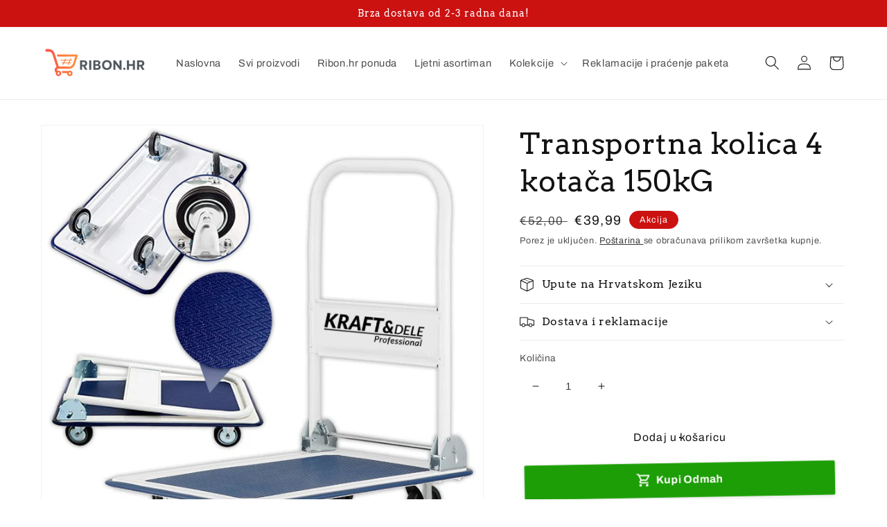

--- FILE ---
content_type: text/html; charset=utf-8
request_url: https://ribon.hr/products/transportna-kolica-4-kotaca-150kg
body_size: 45988
content:
<!doctype html>
<html class="no-js" lang="hr-HR">
  <head>
	<script id="pandectes-rules">   /* PANDECTES-GDPR: DO NOT MODIFY AUTO GENERATED CODE OF THIS SCRIPT */      window.PandectesSettings = {"store":{"id":59903082702,"plan":"basic","theme":"NOVA_TEMA2","primaryLocale":"hr","adminMode":false,"headless":false,"storefrontRootDomain":"","checkoutRootDomain":"","storefrontAccessToken":""},"tsPublished":1753046415,"declaration":{"showPurpose":false,"showProvider":false,"showDateGenerated":false},"language":{"unpublished":[],"languageMode":"Single","fallbackLanguage":"hr","languageDetection":"browser","languagesSupported":[]},"texts":{"managed":{"headerText":{"hr":"We respect your privacy"},"consentText":{"hr":"Ova web stranica koristi kolačiće kako bi vam osigurala najbolje iskustvo na našoj web stranici."},"linkText":{"hr":"Vidi više"},"imprintText":{"hr":"Otisak"},"googleLinkText":{"hr":"Googleovi uvjeti privatnosti"},"allowButtonText":{"hr":"Accept"},"denyButtonText":{"hr":"Decline"},"dismissButtonText":{"hr":"Prihvaćam"},"leaveSiteButtonText":{"hr":"Leave this site"},"preferencesButtonText":{"hr":"Preferences"},"cookiePolicyText":{"hr":"Cookie policy"},"preferencesPopupTitleText":{"hr":"Manage consent preferences"},"preferencesPopupIntroText":{"hr":"When you visit any web site, it may store or retrieve information on your browser, mostly in the form of cookies. This information might be about you, your preferences or your device and is mostly used to make the site work as you expect it to. The information does not usually directly identify you, but it can give you a more personalized web experience."},"preferencesPopupSaveButtonText":{"hr":"Save preferences & exit"},"preferencesPopupCloseButtonText":{"hr":"Close"},"preferencesPopupAcceptAllButtonText":{"hr":"Accept all"},"preferencesPopupRejectAllButtonText":{"hr":"Reject all"},"cookiesDetailsText":{"hr":"Pojedinosti o kolačićima"},"preferencesPopupAlwaysAllowedText":{"hr":"Uvijek dopušteno"},"accessSectionParagraphText":{"hr":"You have the right to be able to access your personal data at any time. This includes your account information, your order records as well as any GDPR related requests you have made so far. You have the right to request a full report of your data."},"accessSectionTitleText":{"hr":"Data Portability"},"accessSectionAccountInfoActionText":{"hr":"Osobni podaci"},"accessSectionDownloadReportActionText":{"hr":"Preuzmi sve"},"accessSectionGDPRRequestsActionText":{"hr":"Zahtjevi ispitanika"},"accessSectionOrdersRecordsActionText":{"hr":"Narudžbe"},"rectificationSectionParagraphText":{"hr":"You have the right to request your data to be updated whenever you think it is appropriate."},"rectificationSectionTitleText":{"hr":"Data Rectification"},"rectificationCommentPlaceholder":{"hr":"Opišite što želite ažurirati"},"rectificationCommentValidationError":{"hr":"Komentar je potreban"},"rectificationSectionEditAccountActionText":{"hr":"Zatražite ažuriranje"},"erasureSectionTitleText":{"hr":"Right to be Forgotten"},"erasureSectionParagraphText":{"hr":"Use this option if you want to remove your personal and other data from our store. Keep in mind that this process will delete your account, so you will no longer be able to access or use it anymore."},"erasureSectionRequestDeletionActionText":{"hr":"Zatražite brisanje osobnih podataka"},"consentDate":{"hr":"Datum pristanka"},"consentId":{"hr":"ID pristanka"},"consentSectionChangeConsentActionText":{"hr":"Promijeni preferenciju pristanka"},"consentSectionConsentedText":{"hr":"Pristali ste na politiku kolačića ove web stranice na"},"consentSectionNoConsentText":{"hr":"Niste pristali na politiku kolačića ove web stranice."},"consentSectionTitleText":{"hr":"Vaš pristanak na kolačiće"},"consentStatus":{"hr":"Preferencija pristanka"},"confirmationFailureMessage":{"hr":"Vaš zahtjev nije potvrđen. Pokušajte ponovno i ako problem potraje, obratite se za pomoć vlasniku trgovine"},"confirmationFailureTitle":{"hr":"Došlo je do problema"},"confirmationSuccessMessage":{"hr":"Uskoro ćemo vam se javiti u vezi vašeg zahtjeva."},"confirmationSuccessTitle":{"hr":"Vaš zahtjev je potvrđen"},"guestsSupportEmailFailureMessage":{"hr":"Vaš zahtjev nije poslan. Pokušajte ponovno i ako problem potraje, obratite se za pomoć vlasniku trgovine."},"guestsSupportEmailFailureTitle":{"hr":"Došlo je do problema"},"guestsSupportEmailPlaceholder":{"hr":"Email adresa"},"guestsSupportEmailSuccessMessage":{"hr":"Ako ste registrirani kao kupac ove trgovine, uskoro ćete dobiti e -poruku s uputama kako dalje."},"guestsSupportEmailSuccessTitle":{"hr":"Hvala vam na vašem zahtjevu"},"guestsSupportEmailValidationError":{"hr":"Email nije važeći"},"guestsSupportInfoText":{"hr":"Prijavite se sa svojim korisničkim računom za daljnji nastavak."},"submitButton":{"hr":"podnijeti"},"submittingButton":{"hr":"Slanje ..."},"cancelButton":{"hr":"Otkazati"},"declIntroText":{"hr":"Koristimo kolačiće za optimizaciju funkcionalnosti web stranice, analizu performansi i pružanje personaliziranog iskustva za vas. Neki su kolačići neophodni za ispravno funkcioniranje web stranice. Ti se kolačići ne mogu onemogućiti. U ovom prozoru možete upravljati svojim postavkama kolačića."},"declName":{"hr":"Ime"},"declPurpose":{"hr":"Svrha"},"declType":{"hr":"Tip"},"declRetention":{"hr":"Zadržavanje"},"declProvider":{"hr":"Pružatelj usluga"},"declFirstParty":{"hr":"Prve strane "},"declThirdParty":{"hr":"Treća strana"},"declSeconds":{"hr":"sekundi"},"declMinutes":{"hr":"minuta"},"declHours":{"hr":"sati"},"declDays":{"hr":"dana"},"declMonths":{"hr":"mjeseca"},"declYears":{"hr":"godine"},"declSession":{"hr":"Sjednica"},"declDomain":{"hr":"Domena"},"declPath":{"hr":"Staza"}},"categories":{"strictlyNecessaryCookiesTitleText":{"hr":"Strictly necessary cookies"},"strictlyNecessaryCookiesDescriptionText":{"hr":"These cookies are essential in order to enable you to move around the website and use its features, such as accessing secure areas of the website. Without these cookies services you have asked for, like shopping baskets or e-billing, cannot be provided."},"functionalityCookiesTitleText":{"hr":"Functionality cookies"},"functionalityCookiesDescriptionText":{"hr":"These cookies allow the website to remember choices you make (such as your user name, language or the region you are in) and provide enhanced, more personal features. For instance, a website may be able to provide you with local weather reports or traffic news by storing in a cookie the region in which you are currently located. These cookies can also be used to remember changes you have made to text size, fonts and other parts of web pages that you can customise. They may also be used to provide services you have asked for such as watching a video or commenting on a blog. The information these cookies collect may be anonymised and they cannot track your browsing activity on other websites."},"performanceCookiesTitleText":{"hr":"Performance cookies"},"performanceCookiesDescriptionText":{"hr":"These cookies collect information about how visitors use a website, for instance which pages visitors go to most often, and if they get error messages from web pages. These cookies don’t collect information that identifies a visitor. All information these cookies collect is aggregated and therefore anonymous. It is only used to improve how a website works."},"targetingCookiesTitleText":{"hr":"Targeting cookies"},"targetingCookiesDescriptionText":{"hr":"These cookies are used to deliver adverts more relevant to you and your interests They are also used to limit the number of times you see an advertisement as well as help measure the effectiveness of the advertising campaign. They are usually placed by advertising networks with the website operator’s permission. They remember that you have visited a website and this information is shared with other organisations such as advertisers. Quite often targeting or advertising cookies will be linked to site functionality provided by the other organisation."},"unclassifiedCookiesTitleText":{"hr":"Unclassified cookies"},"unclassifiedCookiesDescriptionText":{"hr":"Unclassified cookies are cookies that we are in the process of classifying, together with the providers of individual cookies."}},"auto":{}},"library":{"previewMode":false,"fadeInTimeout":0,"defaultBlocked":0,"showLink":true,"showImprintLink":false,"showGoogleLink":false,"enabled":true,"cookie":{"expiryDays":365,"secure":true},"dismissOnScroll":false,"dismissOnWindowClick":false,"dismissOnTimeout":false,"palette":{"popup":{"background":"#6B6B6B","backgroundForCalculations":{"a":1,"b":107,"g":107,"r":107},"text":"#FFFFFF"},"button":{"background":"#FFFFFF","backgroundForCalculations":{"a":1,"b":255,"g":255,"r":255},"text":"#5A5A5A","textForCalculation":{"a":1,"b":90,"g":90,"r":90},"border":"transparent"}},"content":{"href":"https://ribon.hr","close":"&#10005;","target":"_blank","logo":""},"window":"<div role=\"dialog\" aria-label=\"We respect your privacy\" aria-describedby=\"cookieconsent:desc\" id=\"cookie-consent-dialogBox\" class=\"cc-window-wrapper cc-bottom-wrapper\"><div class=\"pd-cookie-banner-window cc-window {{classes}}\"><!--googleoff: all-->{{children}}<!--googleon: all--></div></div>","compliance":{"info":"<div class=\"cc-compliance cc-highlight\">{{dismiss}}</div>"},"type":"info","layouts":{"basic":"{{messagelink}}{{compliance}}"},"position":"bottom","theme":"classic","revokable":false,"animateRevokable":false,"static":false,"autoAttach":true,"hasTransition":true,"blacklistPage":[""],"elements":{"close":"<button aria-label=\"Close\" type=\"button\" class=\"cc-close\">{{close}}</button>","dismiss":"<button type=\"button\" class=\"cc-btn cc-btn-decision cc-dismiss\">{{dismiss}}</button>","allow":"<button type=\"button\" class=\"cc-btn cc-btn-decision cc-allow\">{{allow}}</button>","deny":"<button type=\"button\" class=\"cc-btn cc-btn-decision cc-deny\">{{deny}}</button>","preferences":"<button type=\"button\" class=\"cc-btn cc-settings\" onclick=\"Pandectes.fn.openPreferences()\">{{preferences}}</button>"}},"geolocation":{"brOnly":false,"caOnly":false,"euOnly":false},"dsr":{"guestsSupport":false,"accessSectionDownloadReportAuto":false},"banner":{"resetTs":1632566799,"extraCss":"        .cc-banner-logo {max-width: 24em!important;}    @media(min-width: 768px) {.cc-window.cc-floating{max-width: 24em!important;width: 24em!important;}}    .cc-message, .pd-cookie-banner-window .cc-header, .cc-logo {text-align: center}    .cc-window-wrapper{z-index: 16777100;}    .cc-window{z-index: 16777100;font-family: inherit;}    .pd-cookie-banner-window .cc-header{font-family: inherit;}    .pd-cp-ui{font-family: inherit; background-color: #6B6B6B;color:#FFFFFF;}    button.pd-cp-btn, a.pd-cp-btn{background-color:#FFFFFF;color:#5A5A5A!important;}    input + .pd-cp-preferences-slider{background-color: rgba(255, 255, 255, 0.3)}    .pd-cp-scrolling-section::-webkit-scrollbar{background-color: rgba(255, 255, 255, 0.3)}    input:checked + .pd-cp-preferences-slider{background-color: rgba(255, 255, 255, 1)}    .pd-cp-scrolling-section::-webkit-scrollbar-thumb {background-color: rgba(255, 255, 255, 1)}    .pd-cp-ui-close{color:#FFFFFF;}    .pd-cp-preferences-slider:before{background-color: #6B6B6B}    .pd-cp-title:before {border-color: #FFFFFF!important}    .pd-cp-preferences-slider{background-color:#FFFFFF}    .pd-cp-toggle{color:#FFFFFF!important}    @media(max-width:699px) {.pd-cp-ui-close-top svg {fill: #FFFFFF}}    .pd-cp-toggle:hover,.pd-cp-toggle:visited,.pd-cp-toggle:active{color:#FFFFFF!important}    .pd-cookie-banner-window {}  ","customJavascript":{},"showPoweredBy":false,"logoHeight":40,"hybridStrict":false,"cookiesBlockedByDefault":"0","isActive":true,"implicitSavePreferences":false,"cookieIcon":false,"blockBots":false,"showCookiesDetails":false,"hasTransition":true,"blockingPage":false,"showOnlyLandingPage":false,"leaveSiteUrl":"https://www.google.com","linkRespectStoreLang":false},"cookies":{"0":[],"1":[{"name":"secure_customer_sig","type":"http","domain":"ribon.hr","path":"/","provider":"Shopify","firstParty":false,"retention":"1 day(s)","expires":1,"unit":"declDays","purpose":{"hr":"Used in connection with customer login."}},{"name":"_tracking_consent","type":"http","domain":".ribon.hr","path":"/","provider":"Shopify","firstParty":true,"retention":"1 day(s)","expires":1,"unit":"declDays","purpose":{"hr":"Tracking preferences."}},{"name":"_shopify_tm","type":"http","domain":".ribon.hr","path":"/","provider":"Shopify","firstParty":true,"retention":"1 day(s)","expires":1,"unit":"declDays","purpose":{"hr":"Used for managing customer privacy settings."}},{"name":"_shopify_tw","type":"http","domain":".ribon.hr","path":"/","provider":"Shopify","firstParty":true,"retention":"1 day(s)","expires":1,"unit":"declDays","purpose":{"hr":"Used for managing customer privacy settings."}},{"name":"_shopify_m","type":"http","domain":".ribon.hr","path":"/","provider":"Shopify","firstParty":true,"retention":"1 day(s)","expires":1,"unit":"declDays","purpose":{"hr":"Used for managing customer privacy settings."}},{"name":"Cart","type":"http","domain":"ribon.hr","path":"/","provider":"Unknown","firstParty":true,"retention":"1 day(s)","expires":1,"unit":"declDays","purpose":{"hr":""}},{"name":"Secret","type":"http","domain":"ribon.hr","path":"/","provider":"Unknown","firstParty":true,"retention":"1 day(s)","expires":1,"unit":"declDays","purpose":{"hr":""}},{"name":"Secure_customer_sig","type":"http","domain":"ribon.hr","path":"/","provider":"Unknown","firstParty":true,"retention":"1 day(s)","expires":1,"unit":"declDays","purpose":{"hr":""}},{"name":"_ab","type":"http","domain":"ribon.hr","path":"/","provider":"Shopify","firstParty":true,"retention":"1 day(s)","expires":1,"unit":"declDays","purpose":{"hr":"Used in connection with access to admin."}},{"name":"_pay_session","type":"http","domain":"ribon.hr","path":"/","provider":"Unknown","firstParty":true,"retention":"1 day(s)","expires":1,"unit":"declDays","purpose":{"hr":""}},{"name":"_secure_session_id","type":"http","domain":"ribon.hr","path":"/","provider":"Shopify","firstParty":true,"retention":"1 day(s)","expires":1,"unit":"declDays","purpose":{"hr":"Used in connection with navigation through a storefront."}},{"name":"_shopify_country","type":"http","domain":"ribon.hr","path":"/","provider":"Shopify","firstParty":true,"retention":"1 day(s)","expires":1,"unit":"declDays","purpose":{"hr":"Cookie is placed by Shopify to store location data."}},{"name":"_storefront_u","type":"http","domain":"ribon.hr","path":"/","provider":"Shopify","firstParty":true,"retention":"1 day(s)","expires":1,"unit":"declDays","purpose":{"hr":"Used to facilitate updating customer account information."}},{"name":"cart","type":"http","domain":"ribon.hr","path":"/","provider":"Shopify","firstParty":true,"retention":"1 day(s)","expires":1,"unit":"declDays","purpose":{"hr":"Used in connection with shopping cart."}},{"name":"cart_sig","type":"http","domain":"ribon.hr","path":"/","provider":"Shopify","firstParty":true,"retention":"1 day(s)","expires":1,"unit":"declDays","purpose":{"hr":"Used in connection with checkout."}},{"name":"cart_currency","type":"http","domain":"ribon.hr","path":"/","provider":"Shopify","firstParty":true,"retention":"1 day(s)","expires":1,"unit":"declDays","purpose":{"hr":"Used in connection with shopping cart."}},{"name":"cart_ts","type":"http","domain":"ribon.hr","path":"/","provider":"Shopify","firstParty":true,"retention":"1 day(s)","expires":1,"unit":"declDays","purpose":{"hr":"Used in connection with checkout."}},{"name":"cart_ver","type":"http","domain":"ribon.hr","path":"/","provider":"Shopify","firstParty":true,"retention":"1 day(s)","expires":1,"unit":"declDays","purpose":{"hr":"Used in connection with shopping cart."}},{"name":"checkout","type":"http","domain":"ribon.hr","path":"/","provider":"Shopify","firstParty":true,"retention":"1 day(s)","expires":1,"unit":"declDays","purpose":{"hr":"Used in connection with checkout."}},{"name":"checkout_token","type":"http","domain":"ribon.hr","path":"/","provider":"Shopify","firstParty":true,"retention":"1 day(s)","expires":1,"unit":"declDays","purpose":{"hr":"Used in connection with checkout."}},{"name":"cookietest","type":"http","domain":"ribon.hr","path":"/","provider":"Unknown","firstParty":true,"retention":"1 day(s)","expires":1,"unit":"declDays","purpose":{"hr":""}},{"name":"master_device_id","type":"http","domain":"ribon.hr","path":"/","provider":"Shopify","firstParty":true,"retention":"1 day(s)","expires":1,"unit":"declDays","purpose":{"hr":"Used in connection with merchant login."}},{"name":"previous_checkout_token","type":"http","domain":"ribon.hr","path":"/","provider":"Unknown","firstParty":true,"retention":"1 day(s)","expires":1,"unit":"declDays","purpose":{"hr":""}},{"name":"previous_step","type":"http","domain":"ribon.hr","path":"/","provider":"Shopify","firstParty":true,"retention":"1 day(s)","expires":1,"unit":"declDays","purpose":{"hr":"Used in connection with checkout."}},{"name":"remember_me","type":"http","domain":"ribon.hr","path":"/","provider":"Shopify","firstParty":true,"retention":"1 day(s)","expires":1,"unit":"declDays","purpose":{"hr":"Used in connection with checkout."}},{"name":"shopify_pay_redirect","type":"http","domain":"ribon.hr","path":"/","provider":"Shopify","firstParty":true,"retention":"1 day(s)","expires":1,"unit":"declDays","purpose":{"hr":"Used in connection with checkout."}},{"name":"storefront_digest","type":"http","domain":"ribon.hr","path":"/","provider":"Shopify","firstParty":true,"retention":"1 day(s)","expires":1,"unit":"declDays","purpose":{"hr":"Used in connection with customer login."}},{"name":"tracked_start_checkout","type":"http","domain":"ribon.hr","path":"/","provider":"Shopify","firstParty":true,"retention":"1 day(s)","expires":1,"unit":"declDays","purpose":{"hr":"Used in connection with checkout."}},{"name":"_pandectes_gdpr","type":"http","domain":"ribon.hr","path":"/","provider":"Pandectes","firstParty":true,"retention":"1 year(s)","expires":1,"unit":"declYears","purpose":{"hr":"Koristi se za funkcionalnost bannera za pristanak na kolačiće."}}],"2":[{"name":"_orig_referrer","type":"http","domain":".ribon.hr","path":"/","provider":"Shopify","firstParty":true,"retention":"1 day(s)","expires":1,"unit":"declDays","purpose":{"hr":"Tracks landing pages."}},{"name":"_landing_page","type":"http","domain":".ribon.hr","path":"/","provider":"Shopify","firstParty":true,"retention":"1 day(s)","expires":1,"unit":"declDays","purpose":{"hr":"Tracks landing pages."}},{"name":"_shopify_y","type":"http","domain":".ribon.hr","path":"/","provider":"Shopify","firstParty":true,"retention":"1 day(s)","expires":1,"unit":"declDays","purpose":{"hr":"Shopify analytics."}},{"name":"_shopify_s","type":"http","domain":".ribon.hr","path":"/","provider":"Shopify","firstParty":true,"retention":"1 day(s)","expires":1,"unit":"declDays","purpose":{"hr":"Shopify analytics."}},{"name":"_shopify_sa_t","type":"http","domain":".ribon.hr","path":"/","provider":"Shopify","firstParty":true,"retention":"1 day(s)","expires":1,"unit":"declDays","purpose":{"hr":"Shopify analytics relating to marketing & referrals."}},{"name":"_shopify_sa_p","type":"http","domain":".ribon.hr","path":"/","provider":"Shopify","firstParty":true,"retention":"1 day(s)","expires":1,"unit":"declDays","purpose":{"hr":"Shopify analytics relating to marketing & referrals."}},{"name":"_shopify_fs","type":"http","domain":"ribon.hr","path":"/","provider":"Shopify","firstParty":true,"retention":"1 day(s)","expires":1,"unit":"declDays","purpose":{"hr":"Shopify analytics."}},{"name":"_gat","type":"http","domain":".ribon.hr","path":"/","provider":"Google","firstParty":true,"retention":"1 year(s)","expires":1,"unit":"declYears","purpose":{"hr":"Kolačić postavlja Google Analytics za filtriranje zahtjeva od botova."}},{"name":"_ga","type":"http","domain":".ribon.hr","path":"/","provider":"Google","firstParty":true,"retention":"1 year(s)","expires":1,"unit":"declYears","purpose":{"hr":"Kolačić postavlja Google Analytics s nepoznatom funkcijom"}},{"name":"_gid","type":"http","domain":".ribon.hr","path":"/","provider":"Google","firstParty":true,"retention":"1 year(s)","expires":1,"unit":"declYears","purpose":{"hr":"Kolačić postavlja Google Analytics radi brojanja i praćenja prikaza stranica."}}],"4":[{"name":"_y","type":"http","domain":".ribon.hr","path":"/","provider":"Shopify","firstParty":true,"retention":"1 day(s)","expires":1,"unit":"declDays","purpose":{"hr":"Shopify analytics."}},{"name":"_s","type":"http","domain":".ribon.hr","path":"/","provider":"Shopify","firstParty":true,"retention":"1 day(s)","expires":1,"unit":"declDays","purpose":{"hr":"Shopify analytics."}},{"name":"_fbp","type":"http","domain":".ribon.hr","path":"/","provider":"Facebook","firstParty":true,"retention":"1 day(s)","expires":1,"unit":"declDays","purpose":{"hr":"Cookie is placed by Facebook to track visits across websites."}},{"name":"fr","type":"http","domain":".facebook.com","path":"/","provider":"Facebook","firstParty":false,"retention":"1 day(s)","expires":1,"unit":"declDays","purpose":{"hr":"Is used to deliver, measure and improve the relevancy of ads"}},{"name":"_shopify_d\t","type":"http","domain":"ribon.hr","path":"/","provider":"Unknown","firstParty":true,"retention":"1 day(s)","expires":1,"unit":"declDays","purpose":{"hr":""}}],"8":[]},"blocker":{"isActive":false,"googleConsentMode":{"id":"","isActive":false,"adStorageCategory":4,"analyticsStorageCategory":2,"personalizationStorageCategory":8,"functionalityStorageCategory":8,"securityStorageCategory":8,"redactData":false},"facebookPixel":{"id":"","isActive":false,"ldu":false},"microsoft":{},"rakuten":{"isActive":false,"cmp":false,"ccpa":false},"defaultBlocked":0,"patterns":{"whiteList":[],"blackList":{"1":[],"2":[],"4":[],"8":[]},"iframesWhiteList":[],"iframesBlackList":{"1":[],"2":[],"4":[],"8":[]},"beaconsWhiteList":[],"beaconsBlackList":{"1":[],"2":[],"4":[],"8":[]}}}}      !function(){"use strict";window.PandectesRules=window.PandectesRules||{},window.PandectesRules.manualBlacklist={1:[],2:[],4:[]},window.PandectesRules.blacklistedIFrames={1:[],2:[],4:[]},window.PandectesRules.blacklistedCss={1:[],2:[],4:[]},window.PandectesRules.blacklistedBeacons={1:[],2:[],4:[]};var e="javascript/blocked";function t(e){return new RegExp(e.replace(/[/\\.+?$()]/g,"\\$&").replace("*","(.*)"))}var n=function(e){var t=arguments.length>1&&void 0!==arguments[1]?arguments[1]:"log";new URLSearchParams(window.location.search).get("log")&&console[t]("PandectesRules: ".concat(e))};function a(e){var t=document.createElement("script");t.async=!0,t.src=e,document.head.appendChild(t)}function r(e,t){(null==t||t>e.length)&&(t=e.length);for(var n=0,a=Array(t);n<t;n++)a[n]=e[n];return a}function o(e,t,n){return(t=function(e){var t=function(e,t){if("object"!=typeof e||!e)return e;var n=e[Symbol.toPrimitive];if(void 0!==n){var a=n.call(e,t||"default");if("object"!=typeof a)return a;throw new TypeError("@@toPrimitive must return a primitive value.")}return("string"===t?String:Number)(e)}(e,"string");return"symbol"==typeof t?t:t+""}(t))in e?Object.defineProperty(e,t,{value:n,enumerable:!0,configurable:!0,writable:!0}):e[t]=n,e}function i(e,t){var n=Object.keys(e);if(Object.getOwnPropertySymbols){var a=Object.getOwnPropertySymbols(e);t&&(a=a.filter((function(t){return Object.getOwnPropertyDescriptor(e,t).enumerable}))),n.push.apply(n,a)}return n}function s(e){for(var t=1;t<arguments.length;t++){var n=null!=arguments[t]?arguments[t]:{};t%2?i(Object(n),!0).forEach((function(t){o(e,t,n[t])})):Object.getOwnPropertyDescriptors?Object.defineProperties(e,Object.getOwnPropertyDescriptors(n)):i(Object(n)).forEach((function(t){Object.defineProperty(e,t,Object.getOwnPropertyDescriptor(n,t))}))}return e}function c(e,t){return function(e){if(Array.isArray(e))return e}(e)||function(e,t){var n=null==e?null:"undefined"!=typeof Symbol&&e[Symbol.iterator]||e["@@iterator"];if(null!=n){var a,r,o,i,s=[],c=!0,l=!1;try{if(o=(n=n.call(e)).next,0===t){if(Object(n)!==n)return;c=!1}else for(;!(c=(a=o.call(n)).done)&&(s.push(a.value),s.length!==t);c=!0);}catch(e){l=!0,r=e}finally{try{if(!c&&null!=n.return&&(i=n.return(),Object(i)!==i))return}finally{if(l)throw r}}return s}}(e,t)||d(e,t)||function(){throw new TypeError("Invalid attempt to destructure non-iterable instance.\nIn order to be iterable, non-array objects must have a [Symbol.iterator]() method.")}()}function l(e){return function(e){if(Array.isArray(e))return r(e)}(e)||function(e){if("undefined"!=typeof Symbol&&null!=e[Symbol.iterator]||null!=e["@@iterator"])return Array.from(e)}(e)||d(e)||function(){throw new TypeError("Invalid attempt to spread non-iterable instance.\nIn order to be iterable, non-array objects must have a [Symbol.iterator]() method.")}()}function d(e,t){if(e){if("string"==typeof e)return r(e,t);var n={}.toString.call(e).slice(8,-1);return"Object"===n&&e.constructor&&(n=e.constructor.name),"Map"===n||"Set"===n?Array.from(e):"Arguments"===n||/^(?:Ui|I)nt(?:8|16|32)(?:Clamped)?Array$/.test(n)?r(e,t):void 0}}var u=window.PandectesRulesSettings||window.PandectesSettings,f=!(void 0===window.dataLayer||!Array.isArray(window.dataLayer)||!window.dataLayer.some((function(e){return"pandectes_full_scan"===e.event}))),g=function(){var e,t=arguments.length>0&&void 0!==arguments[0]?arguments[0]:"_pandectes_gdpr",n=("; "+document.cookie).split("; "+t+"=");if(n.length<2)e={};else{var a=n.pop().split(";");e=window.atob(a.shift())}var r=function(e){try{return JSON.parse(e)}catch(e){return!1}}(e);return!1!==r?r:e}(),p=u.banner.isActive,h=u.blocker,y=h.defaultBlocked,v=h.patterns,w=g&&null!==g.preferences&&void 0!==g.preferences?g.preferences:null,m=f?0:p?null===w?y:w:0,b={1:!(1&m),2:!(2&m),4:!(4&m)},k=v.blackList,_=v.whiteList,S=v.iframesBlackList,L=v.iframesWhiteList,A=v.beaconsBlackList,C=v.beaconsWhiteList,P={blackList:[],whiteList:[],iframesBlackList:{1:[],2:[],4:[],8:[]},iframesWhiteList:[],beaconsBlackList:{1:[],2:[],4:[],8:[]},beaconsWhiteList:[]};[1,2,4].map((function(e){var n;b[e]||((n=P.blackList).push.apply(n,l(k[e].length?k[e].map(t):[])),P.iframesBlackList[e]=S[e].length?S[e].map(t):[],P.beaconsBlackList[e]=A[e].length?A[e].map(t):[])})),P.whiteList=_.length?_.map(t):[],P.iframesWhiteList=L.length?L.map(t):[],P.beaconsWhiteList=C.length?C.map(t):[];var E={scripts:[],iframes:{1:[],2:[],4:[]},beacons:{1:[],2:[],4:[]},css:{1:[],2:[],4:[]}},O=function(t,n){return t&&(!n||n!==e)&&(!P.blackList||P.blackList.some((function(e){return e.test(t)})))&&(!P.whiteList||P.whiteList.every((function(e){return!e.test(t)})))},T=function(e,t){var n=P.iframesBlackList[t],a=P.iframesWhiteList;return e&&(!n||n.some((function(t){return t.test(e)})))&&(!a||a.every((function(t){return!t.test(e)})))},B=function(e,t){var n=P.beaconsBlackList[t],a=P.beaconsWhiteList;return e&&(!n||n.some((function(t){return t.test(e)})))&&(!a||a.every((function(t){return!t.test(e)})))},I=new MutationObserver((function(e){for(var t=0;t<e.length;t++)for(var n=e[t].addedNodes,a=0;a<n.length;a++){var r=n[a],o=r.dataset&&r.dataset.cookiecategory;if(1===r.nodeType&&"LINK"===r.tagName){var i=r.dataset&&r.dataset.href;if(i&&o)switch(o){case"functionality":case"C0001":E.css[1].push(i);break;case"performance":case"C0002":E.css[2].push(i);break;case"targeting":case"C0003":E.css[4].push(i)}}}})),j=new MutationObserver((function(t){for(var a=0;a<t.length;a++)for(var r=t[a].addedNodes,o=function(){var t=r[i],a=t.src||t.dataset&&t.dataset.src,o=t.dataset&&t.dataset.cookiecategory;if(1===t.nodeType&&"IFRAME"===t.tagName){if(a){var s=!1;T(a,1)||"functionality"===o||"C0001"===o?(s=!0,E.iframes[1].push(a)):T(a,2)||"performance"===o||"C0002"===o?(s=!0,E.iframes[2].push(a)):(T(a,4)||"targeting"===o||"C0003"===o)&&(s=!0,E.iframes[4].push(a)),s&&(t.removeAttribute("src"),t.setAttribute("data-src",a))}}else if(1===t.nodeType&&"IMG"===t.tagName){if(a){var c=!1;B(a,1)?(c=!0,E.beacons[1].push(a)):B(a,2)?(c=!0,E.beacons[2].push(a)):B(a,4)&&(c=!0,E.beacons[4].push(a)),c&&(t.removeAttribute("src"),t.setAttribute("data-src",a))}}else if(1===t.nodeType&&"SCRIPT"===t.tagName){var l=t.type,d=!1;if(O(a,l)?(n("rule blocked: ".concat(a)),d=!0):a&&o?n("manually blocked @ ".concat(o,": ").concat(a)):o&&n("manually blocked @ ".concat(o,": inline code")),d){E.scripts.push([t,l]),t.type=e;var u=function(n){t.getAttribute("type")===e&&n.preventDefault(),t.removeEventListener("beforescriptexecute",u)};t.addEventListener("beforescriptexecute",u),t.parentElement&&t.parentElement.removeChild(t)}}},i=0;i<r.length;i++)o()})),R=document.createElement,U={src:Object.getOwnPropertyDescriptor(HTMLScriptElement.prototype,"src"),type:Object.getOwnPropertyDescriptor(HTMLScriptElement.prototype,"type")};window.PandectesRules.unblockCss=function(e){var t=E.css[e]||[];t.length&&n("Unblocking CSS for ".concat(e)),t.forEach((function(e){var t=document.querySelector('link[data-href^="'.concat(e,'"]'));t.removeAttribute("data-href"),t.href=e})),E.css[e]=[]},window.PandectesRules.unblockIFrames=function(e){var t=E.iframes[e]||[];t.length&&n("Unblocking IFrames for ".concat(e)),P.iframesBlackList[e]=[],t.forEach((function(e){var t=document.querySelector('iframe[data-src^="'.concat(e,'"]'));t.removeAttribute("data-src"),t.src=e})),E.iframes[e]=[]},window.PandectesRules.unblockBeacons=function(e){var t=E.beacons[e]||[];t.length&&n("Unblocking Beacons for ".concat(e)),P.beaconsBlackList[e]=[],t.forEach((function(e){var t=document.querySelector('img[data-src^="'.concat(e,'"]'));t.removeAttribute("data-src"),t.src=e})),E.beacons[e]=[]},window.PandectesRules.unblockInlineScripts=function(e){var t=1===e?"functionality":2===e?"performance":"targeting",a=document.querySelectorAll('script[type="javascript/blocked"][data-cookiecategory="'.concat(t,'"]'));n("unblockInlineScripts: ".concat(a.length," in ").concat(t)),a.forEach((function(e){var t=document.createElement("script");t.type="text/javascript",e.hasAttribute("src")?t.src=e.getAttribute("src"):t.textContent=e.textContent,document.head.appendChild(t),e.parentNode.removeChild(e)}))},window.PandectesRules.unblockInlineCss=function(e){var t=1===e?"functionality":2===e?"performance":"targeting",a=document.querySelectorAll('link[data-cookiecategory="'.concat(t,'"]'));n("unblockInlineCss: ".concat(a.length," in ").concat(t)),a.forEach((function(e){e.href=e.getAttribute("data-href")}))},window.PandectesRules.unblock=function(e){e.length<1?(P.blackList=[],P.whiteList=[],P.iframesBlackList=[],P.iframesWhiteList=[]):(P.blackList&&(P.blackList=P.blackList.filter((function(t){return e.every((function(e){return"string"==typeof e?!t.test(e):e instanceof RegExp?t.toString()!==e.toString():void 0}))}))),P.whiteList&&(P.whiteList=[].concat(l(P.whiteList),l(e.map((function(e){if("string"==typeof e){var n=".*"+t(e)+".*";if(P.whiteList.every((function(e){return e.toString()!==n.toString()})))return new RegExp(n)}else if(e instanceof RegExp&&P.whiteList.every((function(t){return t.toString()!==e.toString()})))return e;return null})).filter(Boolean)))));var a=0;l(E.scripts).forEach((function(e,t){var n=c(e,2),r=n[0],o=n[1];if(function(e){var t=e.getAttribute("src");return P.blackList&&P.blackList.every((function(e){return!e.test(t)}))||P.whiteList&&P.whiteList.some((function(e){return e.test(t)}))}(r)){for(var i=document.createElement("script"),s=0;s<r.attributes.length;s++){var l=r.attributes[s];"src"!==l.name&&"type"!==l.name&&i.setAttribute(l.name,r.attributes[s].value)}i.setAttribute("src",r.src),i.setAttribute("type",o||"application/javascript"),document.head.appendChild(i),E.scripts.splice(t-a,1),a++}})),0==P.blackList.length&&0===P.iframesBlackList[1].length&&0===P.iframesBlackList[2].length&&0===P.iframesBlackList[4].length&&0===P.beaconsBlackList[1].length&&0===P.beaconsBlackList[2].length&&0===P.beaconsBlackList[4].length&&(n("Disconnecting observers"),j.disconnect(),I.disconnect())};var D=u.store,N=D.adminMode,M=D.headless,z=D.storefrontRootDomain,x=D.checkoutRootDomain,F=D.storefrontAccessToken,q=u.banner.isActive,W=u.blocker.defaultBlocked;q&&function(e){if(window.Shopify&&window.Shopify.customerPrivacy)e();else{var t=null;window.Shopify&&window.Shopify.loadFeatures&&window.Shopify.trackingConsent?e():t=setInterval((function(){window.Shopify&&window.Shopify.loadFeatures&&(clearInterval(t),window.Shopify.loadFeatures([{name:"consent-tracking-api",version:"0.1"}],(function(t){t?n("Shopify.customerPrivacy API - failed to load"):(n("shouldShowBanner() -> ".concat(window.Shopify.trackingConsent.shouldShowBanner()," | saleOfDataRegion() -> ").concat(window.Shopify.trackingConsent.saleOfDataRegion())),e())})))}),10)}}((function(){!function(){var e=window.Shopify.trackingConsent;if(!1!==e.shouldShowBanner()||null!==w||7!==W)try{var t=N&&!(window.Shopify&&window.Shopify.AdminBarInjector),a={preferences:!(1&m)||f||t,analytics:!(2&m)||f||t,marketing:!(4&m)||f||t};M&&(a.headlessStorefront=!0,a.storefrontRootDomain=null!=z&&z.length?z:window.location.hostname,a.checkoutRootDomain=null!=x&&x.length?x:"checkout.".concat(window.location.hostname),a.storefrontAccessToken=null!=F&&F.length?F:""),e.firstPartyMarketingAllowed()===a.marketing&&e.analyticsProcessingAllowed()===a.analytics&&e.preferencesProcessingAllowed()===a.preferences||e.setTrackingConsent(a,(function(e){e&&e.error?n("Shopify.customerPrivacy API - failed to setTrackingConsent"):n("setTrackingConsent(".concat(JSON.stringify(a),")"))}))}catch(e){n("Shopify.customerPrivacy API - exception")}}(),function(){if(M){var e=window.Shopify.trackingConsent,t=e.currentVisitorConsent();if(navigator.globalPrivacyControl&&""===t.sale_of_data){var a={sale_of_data:!1,headlessStorefront:!0};a.storefrontRootDomain=null!=z&&z.length?z:window.location.hostname,a.checkoutRootDomain=null!=x&&x.length?x:"checkout.".concat(window.location.hostname),a.storefrontAccessToken=null!=F&&F.length?F:"",e.setTrackingConsent(a,(function(e){e&&e.error?n("Shopify.customerPrivacy API - failed to setTrackingConsent({".concat(JSON.stringify(a),")")):n("setTrackingConsent(".concat(JSON.stringify(a),")"))}))}}}()}));var H=["AT","BE","BG","HR","CY","CZ","DK","EE","FI","FR","DE","GR","HU","IE","IT","LV","LT","LU","MT","NL","PL","PT","RO","SK","SI","ES","SE","GB","LI","NO","IS"],J="[Pandectes :: Google Consent Mode debug]:";function G(){var e=arguments.length<=0?void 0:arguments[0],t=arguments.length<=1?void 0:arguments[1],n=arguments.length<=2?void 0:arguments[2];if("consent"!==e)return"config"===e?"config":void 0;var a=n.ad_storage,r=n.ad_user_data,o=n.ad_personalization,i=n.functionality_storage,s=n.analytics_storage,c=n.personalization_storage,l={Command:e,Mode:t,ad_storage:a,ad_user_data:r,ad_personalization:o,functionality_storage:i,analytics_storage:s,personalization_storage:c,security_storage:n.security_storage};return console.table(l),"default"===t&&("denied"===a&&"denied"===r&&"denied"===o&&"denied"===i&&"denied"===s&&"denied"===c||console.warn("".concat(J,' all types in a "default" command should be set to "denied" except for security_storage that should be set to "granted"'))),t}var V=!1,K=!1;function Z(e){e&&("default"===e?(V=!0,K&&console.warn("".concat(J,' "default" command was sent but there was already an "update" command before it.'))):"update"===e?(K=!0,V||console.warn("".concat(J,' "update" command was sent but there was no "default" command before it.'))):"config"===e&&(V||console.warn("".concat(J,' a tag read consent state before a "default" command was sent.'))))}var $=u.banner,Y=$.isActive,X=$.hybridStrict,Q=u.geolocation,ee=Q.caOnly,te=void 0!==ee&&ee,ne=Q.euOnly,ae=void 0!==ne&&ne,re=Q.brOnly,oe=void 0!==re&&re,ie=Q.jpOnly,se=void 0!==ie&&ie,ce=Q.thOnly,le=void 0!==ce&&ce,de=Q.chOnly,ue=void 0!==de&&de,fe=Q.zaOnly,ge=void 0!==fe&&fe,pe=Q.canadaOnly,he=void 0!==pe&&pe,ye=Q.globalVisibility,ve=void 0===ye||ye,we=u.blocker,me=we.defaultBlocked,be=void 0===me?7:me,ke=we.googleConsentMode,_e=ke.isActive;ke.customEvent;var Se=ke.id,Le=void 0===Se?"":Se,Ae=ke.analyticsId,Ce=void 0===Ae?"":Ae,Pe=ke.adwordsId,Ee=void 0===Pe?"":Pe,Oe=ke.redactData,Te=ke.urlPassthrough,Be=ke.adStorageCategory,Ie=ke.analyticsStorageCategory,je=ke.functionalityStorageCategory,Re=ke.personalizationStorageCategory,Ue=ke.securityStorageCategory,De=ke.dataLayerProperty,Ne=void 0===De?"dataLayer":De,Me=ke.waitForUpdate,ze=void 0===Me?0:Me,xe=ke.useNativeChannel,Fe=void 0!==xe&&xe,qe=ke.debugMode,We=void 0!==qe&&qe;function He(){window[Ne].push(arguments)}window[Ne]=window[Ne]||[];var Je,Ge={hasInitialized:!1,useNativeChannel:!1,ads_data_redaction:!1,url_passthrough:!1,data_layer_property:"dataLayer",storage:{ad_storage:"granted",ad_user_data:"granted",ad_personalization:"granted",analytics_storage:"granted",functionality_storage:"granted",personalization_storage:"granted",security_storage:"granted"}};if(Y&&_e){We&&(Je=Ne||"dataLayer",window[Je].forEach((function(e){Z(G.apply(void 0,l(e)))})),window[Je].push=function(){for(var e=arguments.length,t=new Array(e),n=0;n<e;n++)t[n]=arguments[n];return Z(G.apply(void 0,l(t[0]))),Array.prototype.push.apply(this,t)});var Ve=0===(be&Be)?"granted":"denied",Ke=0===(be&Ie)?"granted":"denied",Ze=0===(be&je)?"granted":"denied",$e=0===(be&Re)?"granted":"denied",Ye=0===(be&Ue)?"granted":"denied";Ge.hasInitialized=!0,Ge.useNativeChannel=Fe,Ge.url_passthrough=Te,Ge.ads_data_redaction="denied"===Ve&&Oe,Ge.storage.ad_storage=Ve,Ge.storage.ad_user_data=Ve,Ge.storage.ad_personalization=Ve,Ge.storage.analytics_storage=Ke,Ge.storage.functionality_storage=Ze,Ge.storage.personalization_storage=$e,Ge.storage.security_storage=Ye,Ge.data_layer_property=Ne||"dataLayer",He("set","developer_id.dMTZkMj",!0),Ge.ads_data_redaction&&He("set","ads_data_redaction",Ge.ads_data_redaction),Ge.url_passthrough&&He("set","url_passthrough",Ge.url_passthrough),function(){var e=m!==be?{wait_for_update:ze||500}:ze?{wait_for_update:ze}:{};ve&&!X?He("consent","default",s(s({},Ge.storage),e)):(He("consent","default",s(s(s({},Ge.storage),e),{},{region:[].concat(l(ae||X?H:[]),l(te&&!X?["US-CA","US-VA","US-CT","US-UT","US-CO","US-MT","US-TX","US-OR","US-IA","US-NE","US-NH","US-DE","US-NJ","US-TN","US-MN"]:[]),l(oe&&!X?["BR"]:[]),l(se&&!X?["JP"]:[]),l(he&&!X?["CA"]:[]),l(le&&!X?["TH"]:[]),l(ue&&!X?["CH"]:[]),l(ge&&!X?["ZA"]:[]))})),He("consent","default",{ad_storage:"granted",ad_user_data:"granted",ad_personalization:"granted",analytics_storage:"granted",functionality_storage:"granted",personalization_storage:"granted",security_storage:"granted"}));if(null!==w){var t=0===(m&Be)?"granted":"denied",n=0===(m&Ie)?"granted":"denied",r=0===(m&je)?"granted":"denied",o=0===(m&Re)?"granted":"denied",i=0===(m&Ue)?"granted":"denied";Ge.storage.ad_storage=t,Ge.storage.ad_user_data=t,Ge.storage.ad_personalization=t,Ge.storage.analytics_storage=n,Ge.storage.functionality_storage=r,Ge.storage.personalization_storage=o,Ge.storage.security_storage=i,He("consent","update",Ge.storage)}He("js",new Date);var c="https://www.googletagmanager.com";if(Le.length){var d=Le.split(",");window[Ge.data_layer_property].push({"gtm.start":(new Date).getTime(),event:"gtm.js"});for(var u=0;u<d.length;u++){var f="dataLayer"!==Ge.data_layer_property?"&l=".concat(Ge.data_layer_property):"";a("".concat(c,"/gtm.js?id=").concat(d[u].trim()).concat(f))}}if(Ce.length)for(var g=Ce.split(","),p=0;p<g.length;p++){var h=g[p].trim();h.length&&(a("".concat(c,"/gtag/js?id=").concat(h)),He("config",h,{send_page_view:!1}))}if(Ee.length)for(var y=Ee.split(","),v=0;v<y.length;v++){var b=y[v].trim();b.length&&(a("".concat(c,"/gtag/js?id=").concat(b)),He("config",b,{allow_enhanced_conversions:!0}))}}()}var Xe=u.blocker,Qe=Xe.klaviyoIsActive,et=Xe.googleConsentMode.adStorageCategory;Qe&&window.addEventListener("PandectesEvent_OnConsent",(function(e){var t=e.detail.preferences;if(null!=t){var n=0===(t&et)?"granted":"denied";void 0!==window.klaviyo&&window.klaviyo.isIdentified()&&window.klaviyo.push(["identify",{ad_personalization:n,ad_user_data:n}])}})),u.banner.revokableTrigger&&(window.onload=function(){document.querySelectorAll('[href*="#reopenBanner"]').forEach((function(e){e.onclick=function(e){e.preventDefault(),window.Pandectes.fn.revokeConsent()}}))});var tt=u.banner.isActive,nt=u.blocker,at=nt.defaultBlocked,rt=void 0===at?7:at,ot=nt.microsoft,it=ot.isActive,st=ot.uetTags,ct=ot.dataLayerProperty,lt=void 0===ct?"uetq":ct,dt={hasInitialized:!1,data_layer_property:"uetq",storage:{ad_storage:"granted"}};if(tt&&it){if(function(e,t,n){var a=new Date;a.setTime(a.getTime()+24*n*60*60*1e3);var r="expires="+a.toUTCString();document.cookie="".concat(e,"=").concat(t,"; ").concat(r,"; path=/; secure; samesite=strict")}("_uetmsdns","0",365),st.length)for(var ut=st.split(","),ft=0;ft<ut.length;ft++)ut[ft].trim().length&&ht(ut[ft]);var gt=4&rt?"denied":"granted";if(dt.hasInitialized=!0,dt.storage.ad_storage=gt,window[lt]=window[lt]||[],window[lt].push("consent","default",dt.storage),null!==w){var pt=4&m?"denied":"granted";dt.storage.ad_storage=pt,window[lt].push("consent","update",dt.storage)}}function ht(e){var t=document.createElement("script");t.type="text/javascript",t.src="//bat.bing.com/bat.js",t.onload=function(){var t={ti:e,cookieFlags:"SameSite=None;Secure"};t.q=window[lt],window[lt]=new UET(t),window[lt].push("pageLoad")},document.head.appendChild(t)}window.PandectesRules.gcm=Ge;var yt=u.banner.isActive,vt=u.blocker.isActive;n("Prefs: ".concat(m," | Banner: ").concat(yt?"on":"off"," | Blocker: ").concat(vt?"on":"off"));var wt=null===w&&/\/checkouts\//.test(window.location.pathname);0!==m&&!1===f&&vt&&!wt&&(n("Blocker will execute"),document.createElement=function(){for(var t=arguments.length,n=new Array(t),a=0;a<t;a++)n[a]=arguments[a];if("script"!==n[0].toLowerCase())return R.bind?R.bind(document).apply(void 0,n):R;var r=R.bind(document).apply(void 0,n);try{Object.defineProperties(r,{src:s(s({},U.src),{},{set:function(t){O(t,r.type)&&U.type.set.call(this,e),U.src.set.call(this,t)}}),type:s(s({},U.type),{},{get:function(){var t=U.type.get.call(this);return t===e||O(this.src,t)?null:t},set:function(t){var n=O(r.src,r.type)?e:t;U.type.set.call(this,n)}})}),r.setAttribute=function(t,n){if("type"===t){var a=O(r.src,r.type)?e:n;U.type.set.call(r,a)}else"src"===t?(O(n,r.type)&&U.type.set.call(r,e),U.src.set.call(r,n)):HTMLScriptElement.prototype.setAttribute.call(r,t,n)}}catch(e){console.warn("Yett: unable to prevent script execution for script src ",r.src,".\n",'A likely cause would be because you are using a third-party browser extension that monkey patches the "document.createElement" function.')}return r},j.observe(document.documentElement,{childList:!0,subtree:!0}),I.observe(document.documentElement,{childList:!0,subtree:!0}))}();
</script>
	
	<script id="pandectes-rules">   /* PANDECTES-GDPR: DO NOT MODIFY AUTO GENERATED CODE OF THIS SCRIPT */      window.PandectesSettings = {"store":{"id":59903082702,"plan":"basic","theme":"NOVA_TEMA2","primaryLocale":"hr","adminMode":false,"headless":false,"storefrontRootDomain":"","checkoutRootDomain":"","storefrontAccessToken":""},"tsPublished":1753046415,"declaration":{"showPurpose":false,"showProvider":false,"showDateGenerated":false},"language":{"unpublished":[],"languageMode":"Single","fallbackLanguage":"hr","languageDetection":"browser","languagesSupported":[]},"texts":{"managed":{"headerText":{"hr":"We respect your privacy"},"consentText":{"hr":"Ova web stranica koristi kolačiće kako bi vam osigurala najbolje iskustvo na našoj web stranici."},"linkText":{"hr":"Vidi više"},"imprintText":{"hr":"Otisak"},"googleLinkText":{"hr":"Googleovi uvjeti privatnosti"},"allowButtonText":{"hr":"Accept"},"denyButtonText":{"hr":"Decline"},"dismissButtonText":{"hr":"Prihvaćam"},"leaveSiteButtonText":{"hr":"Leave this site"},"preferencesButtonText":{"hr":"Preferences"},"cookiePolicyText":{"hr":"Cookie policy"},"preferencesPopupTitleText":{"hr":"Manage consent preferences"},"preferencesPopupIntroText":{"hr":"When you visit any web site, it may store or retrieve information on your browser, mostly in the form of cookies. This information might be about you, your preferences or your device and is mostly used to make the site work as you expect it to. The information does not usually directly identify you, but it can give you a more personalized web experience."},"preferencesPopupSaveButtonText":{"hr":"Save preferences & exit"},"preferencesPopupCloseButtonText":{"hr":"Close"},"preferencesPopupAcceptAllButtonText":{"hr":"Accept all"},"preferencesPopupRejectAllButtonText":{"hr":"Reject all"},"cookiesDetailsText":{"hr":"Pojedinosti o kolačićima"},"preferencesPopupAlwaysAllowedText":{"hr":"Uvijek dopušteno"},"accessSectionParagraphText":{"hr":"You have the right to be able to access your personal data at any time. This includes your account information, your order records as well as any GDPR related requests you have made so far. You have the right to request a full report of your data."},"accessSectionTitleText":{"hr":"Data Portability"},"accessSectionAccountInfoActionText":{"hr":"Osobni podaci"},"accessSectionDownloadReportActionText":{"hr":"Preuzmi sve"},"accessSectionGDPRRequestsActionText":{"hr":"Zahtjevi ispitanika"},"accessSectionOrdersRecordsActionText":{"hr":"Narudžbe"},"rectificationSectionParagraphText":{"hr":"You have the right to request your data to be updated whenever you think it is appropriate."},"rectificationSectionTitleText":{"hr":"Data Rectification"},"rectificationCommentPlaceholder":{"hr":"Opišite što želite ažurirati"},"rectificationCommentValidationError":{"hr":"Komentar je potreban"},"rectificationSectionEditAccountActionText":{"hr":"Zatražite ažuriranje"},"erasureSectionTitleText":{"hr":"Right to be Forgotten"},"erasureSectionParagraphText":{"hr":"Use this option if you want to remove your personal and other data from our store. Keep in mind that this process will delete your account, so you will no longer be able to access or use it anymore."},"erasureSectionRequestDeletionActionText":{"hr":"Zatražite brisanje osobnih podataka"},"consentDate":{"hr":"Datum pristanka"},"consentId":{"hr":"ID pristanka"},"consentSectionChangeConsentActionText":{"hr":"Promijeni preferenciju pristanka"},"consentSectionConsentedText":{"hr":"Pristali ste na politiku kolačića ove web stranice na"},"consentSectionNoConsentText":{"hr":"Niste pristali na politiku kolačića ove web stranice."},"consentSectionTitleText":{"hr":"Vaš pristanak na kolačiće"},"consentStatus":{"hr":"Preferencija pristanka"},"confirmationFailureMessage":{"hr":"Vaš zahtjev nije potvrđen. Pokušajte ponovno i ako problem potraje, obratite se za pomoć vlasniku trgovine"},"confirmationFailureTitle":{"hr":"Došlo je do problema"},"confirmationSuccessMessage":{"hr":"Uskoro ćemo vam se javiti u vezi vašeg zahtjeva."},"confirmationSuccessTitle":{"hr":"Vaš zahtjev je potvrđen"},"guestsSupportEmailFailureMessage":{"hr":"Vaš zahtjev nije poslan. Pokušajte ponovno i ako problem potraje, obratite se za pomoć vlasniku trgovine."},"guestsSupportEmailFailureTitle":{"hr":"Došlo je do problema"},"guestsSupportEmailPlaceholder":{"hr":"Email adresa"},"guestsSupportEmailSuccessMessage":{"hr":"Ako ste registrirani kao kupac ove trgovine, uskoro ćete dobiti e -poruku s uputama kako dalje."},"guestsSupportEmailSuccessTitle":{"hr":"Hvala vam na vašem zahtjevu"},"guestsSupportEmailValidationError":{"hr":"Email nije važeći"},"guestsSupportInfoText":{"hr":"Prijavite se sa svojim korisničkim računom za daljnji nastavak."},"submitButton":{"hr":"podnijeti"},"submittingButton":{"hr":"Slanje ..."},"cancelButton":{"hr":"Otkazati"},"declIntroText":{"hr":"Koristimo kolačiće za optimizaciju funkcionalnosti web stranice, analizu performansi i pružanje personaliziranog iskustva za vas. Neki su kolačići neophodni za ispravno funkcioniranje web stranice. Ti se kolačići ne mogu onemogućiti. U ovom prozoru možete upravljati svojim postavkama kolačića."},"declName":{"hr":"Ime"},"declPurpose":{"hr":"Svrha"},"declType":{"hr":"Tip"},"declRetention":{"hr":"Zadržavanje"},"declProvider":{"hr":"Pružatelj usluga"},"declFirstParty":{"hr":"Prve strane "},"declThirdParty":{"hr":"Treća strana"},"declSeconds":{"hr":"sekundi"},"declMinutes":{"hr":"minuta"},"declHours":{"hr":"sati"},"declDays":{"hr":"dana"},"declMonths":{"hr":"mjeseca"},"declYears":{"hr":"godine"},"declSession":{"hr":"Sjednica"},"declDomain":{"hr":"Domena"},"declPath":{"hr":"Staza"}},"categories":{"strictlyNecessaryCookiesTitleText":{"hr":"Strictly necessary cookies"},"strictlyNecessaryCookiesDescriptionText":{"hr":"These cookies are essential in order to enable you to move around the website and use its features, such as accessing secure areas of the website. Without these cookies services you have asked for, like shopping baskets or e-billing, cannot be provided."},"functionalityCookiesTitleText":{"hr":"Functionality cookies"},"functionalityCookiesDescriptionText":{"hr":"These cookies allow the website to remember choices you make (such as your user name, language or the region you are in) and provide enhanced, more personal features. For instance, a website may be able to provide you with local weather reports or traffic news by storing in a cookie the region in which you are currently located. These cookies can also be used to remember changes you have made to text size, fonts and other parts of web pages that you can customise. They may also be used to provide services you have asked for such as watching a video or commenting on a blog. The information these cookies collect may be anonymised and they cannot track your browsing activity on other websites."},"performanceCookiesTitleText":{"hr":"Performance cookies"},"performanceCookiesDescriptionText":{"hr":"These cookies collect information about how visitors use a website, for instance which pages visitors go to most often, and if they get error messages from web pages. These cookies don’t collect information that identifies a visitor. All information these cookies collect is aggregated and therefore anonymous. It is only used to improve how a website works."},"targetingCookiesTitleText":{"hr":"Targeting cookies"},"targetingCookiesDescriptionText":{"hr":"These cookies are used to deliver adverts more relevant to you and your interests They are also used to limit the number of times you see an advertisement as well as help measure the effectiveness of the advertising campaign. They are usually placed by advertising networks with the website operator’s permission. They remember that you have visited a website and this information is shared with other organisations such as advertisers. Quite often targeting or advertising cookies will be linked to site functionality provided by the other organisation."},"unclassifiedCookiesTitleText":{"hr":"Unclassified cookies"},"unclassifiedCookiesDescriptionText":{"hr":"Unclassified cookies are cookies that we are in the process of classifying, together with the providers of individual cookies."}},"auto":{}},"library":{"previewMode":false,"fadeInTimeout":0,"defaultBlocked":0,"showLink":true,"showImprintLink":false,"showGoogleLink":false,"enabled":true,"cookie":{"expiryDays":365,"secure":true},"dismissOnScroll":false,"dismissOnWindowClick":false,"dismissOnTimeout":false,"palette":{"popup":{"background":"#6B6B6B","backgroundForCalculations":{"a":1,"b":107,"g":107,"r":107},"text":"#FFFFFF"},"button":{"background":"#FFFFFF","backgroundForCalculations":{"a":1,"b":255,"g":255,"r":255},"text":"#5A5A5A","textForCalculation":{"a":1,"b":90,"g":90,"r":90},"border":"transparent"}},"content":{"href":"https://ribon.hr","close":"&#10005;","target":"_blank","logo":""},"window":"<div role=\"dialog\" aria-label=\"We respect your privacy\" aria-describedby=\"cookieconsent:desc\" id=\"cookie-consent-dialogBox\" class=\"cc-window-wrapper cc-bottom-wrapper\"><div class=\"pd-cookie-banner-window cc-window {{classes}}\"><!--googleoff: all-->{{children}}<!--googleon: all--></div></div>","compliance":{"info":"<div class=\"cc-compliance cc-highlight\">{{dismiss}}</div>"},"type":"info","layouts":{"basic":"{{messagelink}}{{compliance}}"},"position":"bottom","theme":"classic","revokable":false,"animateRevokable":false,"static":false,"autoAttach":true,"hasTransition":true,"blacklistPage":[""],"elements":{"close":"<button aria-label=\"Close\" type=\"button\" class=\"cc-close\">{{close}}</button>","dismiss":"<button type=\"button\" class=\"cc-btn cc-btn-decision cc-dismiss\">{{dismiss}}</button>","allow":"<button type=\"button\" class=\"cc-btn cc-btn-decision cc-allow\">{{allow}}</button>","deny":"<button type=\"button\" class=\"cc-btn cc-btn-decision cc-deny\">{{deny}}</button>","preferences":"<button type=\"button\" class=\"cc-btn cc-settings\" onclick=\"Pandectes.fn.openPreferences()\">{{preferences}}</button>"}},"geolocation":{"brOnly":false,"caOnly":false,"euOnly":false},"dsr":{"guestsSupport":false,"accessSectionDownloadReportAuto":false},"banner":{"resetTs":1632566799,"extraCss":"        .cc-banner-logo {max-width: 24em!important;}    @media(min-width: 768px) {.cc-window.cc-floating{max-width: 24em!important;width: 24em!important;}}    .cc-message, .pd-cookie-banner-window .cc-header, .cc-logo {text-align: center}    .cc-window-wrapper{z-index: 16777100;}    .cc-window{z-index: 16777100;font-family: inherit;}    .pd-cookie-banner-window .cc-header{font-family: inherit;}    .pd-cp-ui{font-family: inherit; background-color: #6B6B6B;color:#FFFFFF;}    button.pd-cp-btn, a.pd-cp-btn{background-color:#FFFFFF;color:#5A5A5A!important;}    input + .pd-cp-preferences-slider{background-color: rgba(255, 255, 255, 0.3)}    .pd-cp-scrolling-section::-webkit-scrollbar{background-color: rgba(255, 255, 255, 0.3)}    input:checked + .pd-cp-preferences-slider{background-color: rgba(255, 255, 255, 1)}    .pd-cp-scrolling-section::-webkit-scrollbar-thumb {background-color: rgba(255, 255, 255, 1)}    .pd-cp-ui-close{color:#FFFFFF;}    .pd-cp-preferences-slider:before{background-color: #6B6B6B}    .pd-cp-title:before {border-color: #FFFFFF!important}    .pd-cp-preferences-slider{background-color:#FFFFFF}    .pd-cp-toggle{color:#FFFFFF!important}    @media(max-width:699px) {.pd-cp-ui-close-top svg {fill: #FFFFFF}}    .pd-cp-toggle:hover,.pd-cp-toggle:visited,.pd-cp-toggle:active{color:#FFFFFF!important}    .pd-cookie-banner-window {}  ","customJavascript":{},"showPoweredBy":false,"logoHeight":40,"hybridStrict":false,"cookiesBlockedByDefault":"0","isActive":true,"implicitSavePreferences":false,"cookieIcon":false,"blockBots":false,"showCookiesDetails":false,"hasTransition":true,"blockingPage":false,"showOnlyLandingPage":false,"leaveSiteUrl":"https://www.google.com","linkRespectStoreLang":false},"cookies":{"0":[],"1":[{"name":"secure_customer_sig","type":"http","domain":"ribon.hr","path":"/","provider":"Shopify","firstParty":false,"retention":"1 day(s)","expires":1,"unit":"declDays","purpose":{"hr":"Used in connection with customer login."}},{"name":"_tracking_consent","type":"http","domain":".ribon.hr","path":"/","provider":"Shopify","firstParty":true,"retention":"1 day(s)","expires":1,"unit":"declDays","purpose":{"hr":"Tracking preferences."}},{"name":"_shopify_tm","type":"http","domain":".ribon.hr","path":"/","provider":"Shopify","firstParty":true,"retention":"1 day(s)","expires":1,"unit":"declDays","purpose":{"hr":"Used for managing customer privacy settings."}},{"name":"_shopify_tw","type":"http","domain":".ribon.hr","path":"/","provider":"Shopify","firstParty":true,"retention":"1 day(s)","expires":1,"unit":"declDays","purpose":{"hr":"Used for managing customer privacy settings."}},{"name":"_shopify_m","type":"http","domain":".ribon.hr","path":"/","provider":"Shopify","firstParty":true,"retention":"1 day(s)","expires":1,"unit":"declDays","purpose":{"hr":"Used for managing customer privacy settings."}},{"name":"Cart","type":"http","domain":"ribon.hr","path":"/","provider":"Unknown","firstParty":true,"retention":"1 day(s)","expires":1,"unit":"declDays","purpose":{"hr":""}},{"name":"Secret","type":"http","domain":"ribon.hr","path":"/","provider":"Unknown","firstParty":true,"retention":"1 day(s)","expires":1,"unit":"declDays","purpose":{"hr":""}},{"name":"Secure_customer_sig","type":"http","domain":"ribon.hr","path":"/","provider":"Unknown","firstParty":true,"retention":"1 day(s)","expires":1,"unit":"declDays","purpose":{"hr":""}},{"name":"_ab","type":"http","domain":"ribon.hr","path":"/","provider":"Shopify","firstParty":true,"retention":"1 day(s)","expires":1,"unit":"declDays","purpose":{"hr":"Used in connection with access to admin."}},{"name":"_pay_session","type":"http","domain":"ribon.hr","path":"/","provider":"Unknown","firstParty":true,"retention":"1 day(s)","expires":1,"unit":"declDays","purpose":{"hr":""}},{"name":"_secure_session_id","type":"http","domain":"ribon.hr","path":"/","provider":"Shopify","firstParty":true,"retention":"1 day(s)","expires":1,"unit":"declDays","purpose":{"hr":"Used in connection with navigation through a storefront."}},{"name":"_shopify_country","type":"http","domain":"ribon.hr","path":"/","provider":"Shopify","firstParty":true,"retention":"1 day(s)","expires":1,"unit":"declDays","purpose":{"hr":"Cookie is placed by Shopify to store location data."}},{"name":"_storefront_u","type":"http","domain":"ribon.hr","path":"/","provider":"Shopify","firstParty":true,"retention":"1 day(s)","expires":1,"unit":"declDays","purpose":{"hr":"Used to facilitate updating customer account information."}},{"name":"cart","type":"http","domain":"ribon.hr","path":"/","provider":"Shopify","firstParty":true,"retention":"1 day(s)","expires":1,"unit":"declDays","purpose":{"hr":"Used in connection with shopping cart."}},{"name":"cart_sig","type":"http","domain":"ribon.hr","path":"/","provider":"Shopify","firstParty":true,"retention":"1 day(s)","expires":1,"unit":"declDays","purpose":{"hr":"Used in connection with checkout."}},{"name":"cart_currency","type":"http","domain":"ribon.hr","path":"/","provider":"Shopify","firstParty":true,"retention":"1 day(s)","expires":1,"unit":"declDays","purpose":{"hr":"Used in connection with shopping cart."}},{"name":"cart_ts","type":"http","domain":"ribon.hr","path":"/","provider":"Shopify","firstParty":true,"retention":"1 day(s)","expires":1,"unit":"declDays","purpose":{"hr":"Used in connection with checkout."}},{"name":"cart_ver","type":"http","domain":"ribon.hr","path":"/","provider":"Shopify","firstParty":true,"retention":"1 day(s)","expires":1,"unit":"declDays","purpose":{"hr":"Used in connection with shopping cart."}},{"name":"checkout","type":"http","domain":"ribon.hr","path":"/","provider":"Shopify","firstParty":true,"retention":"1 day(s)","expires":1,"unit":"declDays","purpose":{"hr":"Used in connection with checkout."}},{"name":"checkout_token","type":"http","domain":"ribon.hr","path":"/","provider":"Shopify","firstParty":true,"retention":"1 day(s)","expires":1,"unit":"declDays","purpose":{"hr":"Used in connection with checkout."}},{"name":"cookietest","type":"http","domain":"ribon.hr","path":"/","provider":"Unknown","firstParty":true,"retention":"1 day(s)","expires":1,"unit":"declDays","purpose":{"hr":""}},{"name":"master_device_id","type":"http","domain":"ribon.hr","path":"/","provider":"Shopify","firstParty":true,"retention":"1 day(s)","expires":1,"unit":"declDays","purpose":{"hr":"Used in connection with merchant login."}},{"name":"previous_checkout_token","type":"http","domain":"ribon.hr","path":"/","provider":"Unknown","firstParty":true,"retention":"1 day(s)","expires":1,"unit":"declDays","purpose":{"hr":""}},{"name":"previous_step","type":"http","domain":"ribon.hr","path":"/","provider":"Shopify","firstParty":true,"retention":"1 day(s)","expires":1,"unit":"declDays","purpose":{"hr":"Used in connection with checkout."}},{"name":"remember_me","type":"http","domain":"ribon.hr","path":"/","provider":"Shopify","firstParty":true,"retention":"1 day(s)","expires":1,"unit":"declDays","purpose":{"hr":"Used in connection with checkout."}},{"name":"shopify_pay_redirect","type":"http","domain":"ribon.hr","path":"/","provider":"Shopify","firstParty":true,"retention":"1 day(s)","expires":1,"unit":"declDays","purpose":{"hr":"Used in connection with checkout."}},{"name":"storefront_digest","type":"http","domain":"ribon.hr","path":"/","provider":"Shopify","firstParty":true,"retention":"1 day(s)","expires":1,"unit":"declDays","purpose":{"hr":"Used in connection with customer login."}},{"name":"tracked_start_checkout","type":"http","domain":"ribon.hr","path":"/","provider":"Shopify","firstParty":true,"retention":"1 day(s)","expires":1,"unit":"declDays","purpose":{"hr":"Used in connection with checkout."}},{"name":"_pandectes_gdpr","type":"http","domain":"ribon.hr","path":"/","provider":"Pandectes","firstParty":true,"retention":"1 year(s)","expires":1,"unit":"declYears","purpose":{"hr":"Koristi se za funkcionalnost bannera za pristanak na kolačiće."}}],"2":[{"name":"_orig_referrer","type":"http","domain":".ribon.hr","path":"/","provider":"Shopify","firstParty":true,"retention":"1 day(s)","expires":1,"unit":"declDays","purpose":{"hr":"Tracks landing pages."}},{"name":"_landing_page","type":"http","domain":".ribon.hr","path":"/","provider":"Shopify","firstParty":true,"retention":"1 day(s)","expires":1,"unit":"declDays","purpose":{"hr":"Tracks landing pages."}},{"name":"_shopify_y","type":"http","domain":".ribon.hr","path":"/","provider":"Shopify","firstParty":true,"retention":"1 day(s)","expires":1,"unit":"declDays","purpose":{"hr":"Shopify analytics."}},{"name":"_shopify_s","type":"http","domain":".ribon.hr","path":"/","provider":"Shopify","firstParty":true,"retention":"1 day(s)","expires":1,"unit":"declDays","purpose":{"hr":"Shopify analytics."}},{"name":"_shopify_sa_t","type":"http","domain":".ribon.hr","path":"/","provider":"Shopify","firstParty":true,"retention":"1 day(s)","expires":1,"unit":"declDays","purpose":{"hr":"Shopify analytics relating to marketing & referrals."}},{"name":"_shopify_sa_p","type":"http","domain":".ribon.hr","path":"/","provider":"Shopify","firstParty":true,"retention":"1 day(s)","expires":1,"unit":"declDays","purpose":{"hr":"Shopify analytics relating to marketing & referrals."}},{"name":"_shopify_fs","type":"http","domain":"ribon.hr","path":"/","provider":"Shopify","firstParty":true,"retention":"1 day(s)","expires":1,"unit":"declDays","purpose":{"hr":"Shopify analytics."}},{"name":"_gat","type":"http","domain":".ribon.hr","path":"/","provider":"Google","firstParty":true,"retention":"1 year(s)","expires":1,"unit":"declYears","purpose":{"hr":"Kolačić postavlja Google Analytics za filtriranje zahtjeva od botova."}},{"name":"_ga","type":"http","domain":".ribon.hr","path":"/","provider":"Google","firstParty":true,"retention":"1 year(s)","expires":1,"unit":"declYears","purpose":{"hr":"Kolačić postavlja Google Analytics s nepoznatom funkcijom"}},{"name":"_gid","type":"http","domain":".ribon.hr","path":"/","provider":"Google","firstParty":true,"retention":"1 year(s)","expires":1,"unit":"declYears","purpose":{"hr":"Kolačić postavlja Google Analytics radi brojanja i praćenja prikaza stranica."}}],"4":[{"name":"_y","type":"http","domain":".ribon.hr","path":"/","provider":"Shopify","firstParty":true,"retention":"1 day(s)","expires":1,"unit":"declDays","purpose":{"hr":"Shopify analytics."}},{"name":"_s","type":"http","domain":".ribon.hr","path":"/","provider":"Shopify","firstParty":true,"retention":"1 day(s)","expires":1,"unit":"declDays","purpose":{"hr":"Shopify analytics."}},{"name":"_fbp","type":"http","domain":".ribon.hr","path":"/","provider":"Facebook","firstParty":true,"retention":"1 day(s)","expires":1,"unit":"declDays","purpose":{"hr":"Cookie is placed by Facebook to track visits across websites."}},{"name":"fr","type":"http","domain":".facebook.com","path":"/","provider":"Facebook","firstParty":false,"retention":"1 day(s)","expires":1,"unit":"declDays","purpose":{"hr":"Is used to deliver, measure and improve the relevancy of ads"}},{"name":"_shopify_d\t","type":"http","domain":"ribon.hr","path":"/","provider":"Unknown","firstParty":true,"retention":"1 day(s)","expires":1,"unit":"declDays","purpose":{"hr":""}}],"8":[]},"blocker":{"isActive":false,"googleConsentMode":{"id":"","isActive":false,"adStorageCategory":4,"analyticsStorageCategory":2,"personalizationStorageCategory":8,"functionalityStorageCategory":8,"securityStorageCategory":8,"redactData":false},"facebookPixel":{"id":"","isActive":false,"ldu":false},"microsoft":{},"rakuten":{"isActive":false,"cmp":false,"ccpa":false},"defaultBlocked":0,"patterns":{"whiteList":[],"blackList":{"1":[],"2":[],"4":[],"8":[]},"iframesWhiteList":[],"iframesBlackList":{"1":[],"2":[],"4":[],"8":[]},"beaconsWhiteList":[],"beaconsBlackList":{"1":[],"2":[],"4":[],"8":[]}}}}      !function(){"use strict";window.PandectesRules=window.PandectesRules||{},window.PandectesRules.manualBlacklist={1:[],2:[],4:[]},window.PandectesRules.blacklistedIFrames={1:[],2:[],4:[]},window.PandectesRules.blacklistedCss={1:[],2:[],4:[]},window.PandectesRules.blacklistedBeacons={1:[],2:[],4:[]};var e="javascript/blocked";function t(e){return new RegExp(e.replace(/[/\\.+?$()]/g,"\\$&").replace("*","(.*)"))}var n=function(e){var t=arguments.length>1&&void 0!==arguments[1]?arguments[1]:"log";new URLSearchParams(window.location.search).get("log")&&console[t]("PandectesRules: ".concat(e))};function a(e){var t=document.createElement("script");t.async=!0,t.src=e,document.head.appendChild(t)}function r(e,t){(null==t||t>e.length)&&(t=e.length);for(var n=0,a=Array(t);n<t;n++)a[n]=e[n];return a}function o(e,t,n){return(t=function(e){var t=function(e,t){if("object"!=typeof e||!e)return e;var n=e[Symbol.toPrimitive];if(void 0!==n){var a=n.call(e,t||"default");if("object"!=typeof a)return a;throw new TypeError("@@toPrimitive must return a primitive value.")}return("string"===t?String:Number)(e)}(e,"string");return"symbol"==typeof t?t:t+""}(t))in e?Object.defineProperty(e,t,{value:n,enumerable:!0,configurable:!0,writable:!0}):e[t]=n,e}function i(e,t){var n=Object.keys(e);if(Object.getOwnPropertySymbols){var a=Object.getOwnPropertySymbols(e);t&&(a=a.filter((function(t){return Object.getOwnPropertyDescriptor(e,t).enumerable}))),n.push.apply(n,a)}return n}function s(e){for(var t=1;t<arguments.length;t++){var n=null!=arguments[t]?arguments[t]:{};t%2?i(Object(n),!0).forEach((function(t){o(e,t,n[t])})):Object.getOwnPropertyDescriptors?Object.defineProperties(e,Object.getOwnPropertyDescriptors(n)):i(Object(n)).forEach((function(t){Object.defineProperty(e,t,Object.getOwnPropertyDescriptor(n,t))}))}return e}function c(e,t){return function(e){if(Array.isArray(e))return e}(e)||function(e,t){var n=null==e?null:"undefined"!=typeof Symbol&&e[Symbol.iterator]||e["@@iterator"];if(null!=n){var a,r,o,i,s=[],c=!0,l=!1;try{if(o=(n=n.call(e)).next,0===t){if(Object(n)!==n)return;c=!1}else for(;!(c=(a=o.call(n)).done)&&(s.push(a.value),s.length!==t);c=!0);}catch(e){l=!0,r=e}finally{try{if(!c&&null!=n.return&&(i=n.return(),Object(i)!==i))return}finally{if(l)throw r}}return s}}(e,t)||d(e,t)||function(){throw new TypeError("Invalid attempt to destructure non-iterable instance.\nIn order to be iterable, non-array objects must have a [Symbol.iterator]() method.")}()}function l(e){return function(e){if(Array.isArray(e))return r(e)}(e)||function(e){if("undefined"!=typeof Symbol&&null!=e[Symbol.iterator]||null!=e["@@iterator"])return Array.from(e)}(e)||d(e)||function(){throw new TypeError("Invalid attempt to spread non-iterable instance.\nIn order to be iterable, non-array objects must have a [Symbol.iterator]() method.")}()}function d(e,t){if(e){if("string"==typeof e)return r(e,t);var n={}.toString.call(e).slice(8,-1);return"Object"===n&&e.constructor&&(n=e.constructor.name),"Map"===n||"Set"===n?Array.from(e):"Arguments"===n||/^(?:Ui|I)nt(?:8|16|32)(?:Clamped)?Array$/.test(n)?r(e,t):void 0}}var u=window.PandectesRulesSettings||window.PandectesSettings,f=!(void 0===window.dataLayer||!Array.isArray(window.dataLayer)||!window.dataLayer.some((function(e){return"pandectes_full_scan"===e.event}))),g=function(){var e,t=arguments.length>0&&void 0!==arguments[0]?arguments[0]:"_pandectes_gdpr",n=("; "+document.cookie).split("; "+t+"=");if(n.length<2)e={};else{var a=n.pop().split(";");e=window.atob(a.shift())}var r=function(e){try{return JSON.parse(e)}catch(e){return!1}}(e);return!1!==r?r:e}(),p=u.banner.isActive,h=u.blocker,y=h.defaultBlocked,v=h.patterns,w=g&&null!==g.preferences&&void 0!==g.preferences?g.preferences:null,m=f?0:p?null===w?y:w:0,b={1:!(1&m),2:!(2&m),4:!(4&m)},k=v.blackList,_=v.whiteList,S=v.iframesBlackList,L=v.iframesWhiteList,A=v.beaconsBlackList,C=v.beaconsWhiteList,P={blackList:[],whiteList:[],iframesBlackList:{1:[],2:[],4:[],8:[]},iframesWhiteList:[],beaconsBlackList:{1:[],2:[],4:[],8:[]},beaconsWhiteList:[]};[1,2,4].map((function(e){var n;b[e]||((n=P.blackList).push.apply(n,l(k[e].length?k[e].map(t):[])),P.iframesBlackList[e]=S[e].length?S[e].map(t):[],P.beaconsBlackList[e]=A[e].length?A[e].map(t):[])})),P.whiteList=_.length?_.map(t):[],P.iframesWhiteList=L.length?L.map(t):[],P.beaconsWhiteList=C.length?C.map(t):[];var E={scripts:[],iframes:{1:[],2:[],4:[]},beacons:{1:[],2:[],4:[]},css:{1:[],2:[],4:[]}},O=function(t,n){return t&&(!n||n!==e)&&(!P.blackList||P.blackList.some((function(e){return e.test(t)})))&&(!P.whiteList||P.whiteList.every((function(e){return!e.test(t)})))},T=function(e,t){var n=P.iframesBlackList[t],a=P.iframesWhiteList;return e&&(!n||n.some((function(t){return t.test(e)})))&&(!a||a.every((function(t){return!t.test(e)})))},B=function(e,t){var n=P.beaconsBlackList[t],a=P.beaconsWhiteList;return e&&(!n||n.some((function(t){return t.test(e)})))&&(!a||a.every((function(t){return!t.test(e)})))},I=new MutationObserver((function(e){for(var t=0;t<e.length;t++)for(var n=e[t].addedNodes,a=0;a<n.length;a++){var r=n[a],o=r.dataset&&r.dataset.cookiecategory;if(1===r.nodeType&&"LINK"===r.tagName){var i=r.dataset&&r.dataset.href;if(i&&o)switch(o){case"functionality":case"C0001":E.css[1].push(i);break;case"performance":case"C0002":E.css[2].push(i);break;case"targeting":case"C0003":E.css[4].push(i)}}}})),j=new MutationObserver((function(t){for(var a=0;a<t.length;a++)for(var r=t[a].addedNodes,o=function(){var t=r[i],a=t.src||t.dataset&&t.dataset.src,o=t.dataset&&t.dataset.cookiecategory;if(1===t.nodeType&&"IFRAME"===t.tagName){if(a){var s=!1;T(a,1)||"functionality"===o||"C0001"===o?(s=!0,E.iframes[1].push(a)):T(a,2)||"performance"===o||"C0002"===o?(s=!0,E.iframes[2].push(a)):(T(a,4)||"targeting"===o||"C0003"===o)&&(s=!0,E.iframes[4].push(a)),s&&(t.removeAttribute("src"),t.setAttribute("data-src",a))}}else if(1===t.nodeType&&"IMG"===t.tagName){if(a){var c=!1;B(a,1)?(c=!0,E.beacons[1].push(a)):B(a,2)?(c=!0,E.beacons[2].push(a)):B(a,4)&&(c=!0,E.beacons[4].push(a)),c&&(t.removeAttribute("src"),t.setAttribute("data-src",a))}}else if(1===t.nodeType&&"SCRIPT"===t.tagName){var l=t.type,d=!1;if(O(a,l)?(n("rule blocked: ".concat(a)),d=!0):a&&o?n("manually blocked @ ".concat(o,": ").concat(a)):o&&n("manually blocked @ ".concat(o,": inline code")),d){E.scripts.push([t,l]),t.type=e;var u=function(n){t.getAttribute("type")===e&&n.preventDefault(),t.removeEventListener("beforescriptexecute",u)};t.addEventListener("beforescriptexecute",u),t.parentElement&&t.parentElement.removeChild(t)}}},i=0;i<r.length;i++)o()})),R=document.createElement,U={src:Object.getOwnPropertyDescriptor(HTMLScriptElement.prototype,"src"),type:Object.getOwnPropertyDescriptor(HTMLScriptElement.prototype,"type")};window.PandectesRules.unblockCss=function(e){var t=E.css[e]||[];t.length&&n("Unblocking CSS for ".concat(e)),t.forEach((function(e){var t=document.querySelector('link[data-href^="'.concat(e,'"]'));t.removeAttribute("data-href"),t.href=e})),E.css[e]=[]},window.PandectesRules.unblockIFrames=function(e){var t=E.iframes[e]||[];t.length&&n("Unblocking IFrames for ".concat(e)),P.iframesBlackList[e]=[],t.forEach((function(e){var t=document.querySelector('iframe[data-src^="'.concat(e,'"]'));t.removeAttribute("data-src"),t.src=e})),E.iframes[e]=[]},window.PandectesRules.unblockBeacons=function(e){var t=E.beacons[e]||[];t.length&&n("Unblocking Beacons for ".concat(e)),P.beaconsBlackList[e]=[],t.forEach((function(e){var t=document.querySelector('img[data-src^="'.concat(e,'"]'));t.removeAttribute("data-src"),t.src=e})),E.beacons[e]=[]},window.PandectesRules.unblockInlineScripts=function(e){var t=1===e?"functionality":2===e?"performance":"targeting",a=document.querySelectorAll('script[type="javascript/blocked"][data-cookiecategory="'.concat(t,'"]'));n("unblockInlineScripts: ".concat(a.length," in ").concat(t)),a.forEach((function(e){var t=document.createElement("script");t.type="text/javascript",e.hasAttribute("src")?t.src=e.getAttribute("src"):t.textContent=e.textContent,document.head.appendChild(t),e.parentNode.removeChild(e)}))},window.PandectesRules.unblockInlineCss=function(e){var t=1===e?"functionality":2===e?"performance":"targeting",a=document.querySelectorAll('link[data-cookiecategory="'.concat(t,'"]'));n("unblockInlineCss: ".concat(a.length," in ").concat(t)),a.forEach((function(e){e.href=e.getAttribute("data-href")}))},window.PandectesRules.unblock=function(e){e.length<1?(P.blackList=[],P.whiteList=[],P.iframesBlackList=[],P.iframesWhiteList=[]):(P.blackList&&(P.blackList=P.blackList.filter((function(t){return e.every((function(e){return"string"==typeof e?!t.test(e):e instanceof RegExp?t.toString()!==e.toString():void 0}))}))),P.whiteList&&(P.whiteList=[].concat(l(P.whiteList),l(e.map((function(e){if("string"==typeof e){var n=".*"+t(e)+".*";if(P.whiteList.every((function(e){return e.toString()!==n.toString()})))return new RegExp(n)}else if(e instanceof RegExp&&P.whiteList.every((function(t){return t.toString()!==e.toString()})))return e;return null})).filter(Boolean)))));var a=0;l(E.scripts).forEach((function(e,t){var n=c(e,2),r=n[0],o=n[1];if(function(e){var t=e.getAttribute("src");return P.blackList&&P.blackList.every((function(e){return!e.test(t)}))||P.whiteList&&P.whiteList.some((function(e){return e.test(t)}))}(r)){for(var i=document.createElement("script"),s=0;s<r.attributes.length;s++){var l=r.attributes[s];"src"!==l.name&&"type"!==l.name&&i.setAttribute(l.name,r.attributes[s].value)}i.setAttribute("src",r.src),i.setAttribute("type",o||"application/javascript"),document.head.appendChild(i),E.scripts.splice(t-a,1),a++}})),0==P.blackList.length&&0===P.iframesBlackList[1].length&&0===P.iframesBlackList[2].length&&0===P.iframesBlackList[4].length&&0===P.beaconsBlackList[1].length&&0===P.beaconsBlackList[2].length&&0===P.beaconsBlackList[4].length&&(n("Disconnecting observers"),j.disconnect(),I.disconnect())};var D=u.store,N=D.adminMode,M=D.headless,z=D.storefrontRootDomain,x=D.checkoutRootDomain,F=D.storefrontAccessToken,q=u.banner.isActive,W=u.blocker.defaultBlocked;q&&function(e){if(window.Shopify&&window.Shopify.customerPrivacy)e();else{var t=null;window.Shopify&&window.Shopify.loadFeatures&&window.Shopify.trackingConsent?e():t=setInterval((function(){window.Shopify&&window.Shopify.loadFeatures&&(clearInterval(t),window.Shopify.loadFeatures([{name:"consent-tracking-api",version:"0.1"}],(function(t){t?n("Shopify.customerPrivacy API - failed to load"):(n("shouldShowBanner() -> ".concat(window.Shopify.trackingConsent.shouldShowBanner()," | saleOfDataRegion() -> ").concat(window.Shopify.trackingConsent.saleOfDataRegion())),e())})))}),10)}}((function(){!function(){var e=window.Shopify.trackingConsent;if(!1!==e.shouldShowBanner()||null!==w||7!==W)try{var t=N&&!(window.Shopify&&window.Shopify.AdminBarInjector),a={preferences:!(1&m)||f||t,analytics:!(2&m)||f||t,marketing:!(4&m)||f||t};M&&(a.headlessStorefront=!0,a.storefrontRootDomain=null!=z&&z.length?z:window.location.hostname,a.checkoutRootDomain=null!=x&&x.length?x:"checkout.".concat(window.location.hostname),a.storefrontAccessToken=null!=F&&F.length?F:""),e.firstPartyMarketingAllowed()===a.marketing&&e.analyticsProcessingAllowed()===a.analytics&&e.preferencesProcessingAllowed()===a.preferences||e.setTrackingConsent(a,(function(e){e&&e.error?n("Shopify.customerPrivacy API - failed to setTrackingConsent"):n("setTrackingConsent(".concat(JSON.stringify(a),")"))}))}catch(e){n("Shopify.customerPrivacy API - exception")}}(),function(){if(M){var e=window.Shopify.trackingConsent,t=e.currentVisitorConsent();if(navigator.globalPrivacyControl&&""===t.sale_of_data){var a={sale_of_data:!1,headlessStorefront:!0};a.storefrontRootDomain=null!=z&&z.length?z:window.location.hostname,a.checkoutRootDomain=null!=x&&x.length?x:"checkout.".concat(window.location.hostname),a.storefrontAccessToken=null!=F&&F.length?F:"",e.setTrackingConsent(a,(function(e){e&&e.error?n("Shopify.customerPrivacy API - failed to setTrackingConsent({".concat(JSON.stringify(a),")")):n("setTrackingConsent(".concat(JSON.stringify(a),")"))}))}}}()}));var H=["AT","BE","BG","HR","CY","CZ","DK","EE","FI","FR","DE","GR","HU","IE","IT","LV","LT","LU","MT","NL","PL","PT","RO","SK","SI","ES","SE","GB","LI","NO","IS"],J="[Pandectes :: Google Consent Mode debug]:";function G(){var e=arguments.length<=0?void 0:arguments[0],t=arguments.length<=1?void 0:arguments[1],n=arguments.length<=2?void 0:arguments[2];if("consent"!==e)return"config"===e?"config":void 0;var a=n.ad_storage,r=n.ad_user_data,o=n.ad_personalization,i=n.functionality_storage,s=n.analytics_storage,c=n.personalization_storage,l={Command:e,Mode:t,ad_storage:a,ad_user_data:r,ad_personalization:o,functionality_storage:i,analytics_storage:s,personalization_storage:c,security_storage:n.security_storage};return console.table(l),"default"===t&&("denied"===a&&"denied"===r&&"denied"===o&&"denied"===i&&"denied"===s&&"denied"===c||console.warn("".concat(J,' all types in a "default" command should be set to "denied" except for security_storage that should be set to "granted"'))),t}var V=!1,K=!1;function Z(e){e&&("default"===e?(V=!0,K&&console.warn("".concat(J,' "default" command was sent but there was already an "update" command before it.'))):"update"===e?(K=!0,V||console.warn("".concat(J,' "update" command was sent but there was no "default" command before it.'))):"config"===e&&(V||console.warn("".concat(J,' a tag read consent state before a "default" command was sent.'))))}var $=u.banner,Y=$.isActive,X=$.hybridStrict,Q=u.geolocation,ee=Q.caOnly,te=void 0!==ee&&ee,ne=Q.euOnly,ae=void 0!==ne&&ne,re=Q.brOnly,oe=void 0!==re&&re,ie=Q.jpOnly,se=void 0!==ie&&ie,ce=Q.thOnly,le=void 0!==ce&&ce,de=Q.chOnly,ue=void 0!==de&&de,fe=Q.zaOnly,ge=void 0!==fe&&fe,pe=Q.canadaOnly,he=void 0!==pe&&pe,ye=Q.globalVisibility,ve=void 0===ye||ye,we=u.blocker,me=we.defaultBlocked,be=void 0===me?7:me,ke=we.googleConsentMode,_e=ke.isActive;ke.customEvent;var Se=ke.id,Le=void 0===Se?"":Se,Ae=ke.analyticsId,Ce=void 0===Ae?"":Ae,Pe=ke.adwordsId,Ee=void 0===Pe?"":Pe,Oe=ke.redactData,Te=ke.urlPassthrough,Be=ke.adStorageCategory,Ie=ke.analyticsStorageCategory,je=ke.functionalityStorageCategory,Re=ke.personalizationStorageCategory,Ue=ke.securityStorageCategory,De=ke.dataLayerProperty,Ne=void 0===De?"dataLayer":De,Me=ke.waitForUpdate,ze=void 0===Me?0:Me,xe=ke.useNativeChannel,Fe=void 0!==xe&&xe,qe=ke.debugMode,We=void 0!==qe&&qe;function He(){window[Ne].push(arguments)}window[Ne]=window[Ne]||[];var Je,Ge={hasInitialized:!1,useNativeChannel:!1,ads_data_redaction:!1,url_passthrough:!1,data_layer_property:"dataLayer",storage:{ad_storage:"granted",ad_user_data:"granted",ad_personalization:"granted",analytics_storage:"granted",functionality_storage:"granted",personalization_storage:"granted",security_storage:"granted"}};if(Y&&_e){We&&(Je=Ne||"dataLayer",window[Je].forEach((function(e){Z(G.apply(void 0,l(e)))})),window[Je].push=function(){for(var e=arguments.length,t=new Array(e),n=0;n<e;n++)t[n]=arguments[n];return Z(G.apply(void 0,l(t[0]))),Array.prototype.push.apply(this,t)});var Ve=0===(be&Be)?"granted":"denied",Ke=0===(be&Ie)?"granted":"denied",Ze=0===(be&je)?"granted":"denied",$e=0===(be&Re)?"granted":"denied",Ye=0===(be&Ue)?"granted":"denied";Ge.hasInitialized=!0,Ge.useNativeChannel=Fe,Ge.url_passthrough=Te,Ge.ads_data_redaction="denied"===Ve&&Oe,Ge.storage.ad_storage=Ve,Ge.storage.ad_user_data=Ve,Ge.storage.ad_personalization=Ve,Ge.storage.analytics_storage=Ke,Ge.storage.functionality_storage=Ze,Ge.storage.personalization_storage=$e,Ge.storage.security_storage=Ye,Ge.data_layer_property=Ne||"dataLayer",He("set","developer_id.dMTZkMj",!0),Ge.ads_data_redaction&&He("set","ads_data_redaction",Ge.ads_data_redaction),Ge.url_passthrough&&He("set","url_passthrough",Ge.url_passthrough),function(){var e=m!==be?{wait_for_update:ze||500}:ze?{wait_for_update:ze}:{};ve&&!X?He("consent","default",s(s({},Ge.storage),e)):(He("consent","default",s(s(s({},Ge.storage),e),{},{region:[].concat(l(ae||X?H:[]),l(te&&!X?["US-CA","US-VA","US-CT","US-UT","US-CO","US-MT","US-TX","US-OR","US-IA","US-NE","US-NH","US-DE","US-NJ","US-TN","US-MN"]:[]),l(oe&&!X?["BR"]:[]),l(se&&!X?["JP"]:[]),l(he&&!X?["CA"]:[]),l(le&&!X?["TH"]:[]),l(ue&&!X?["CH"]:[]),l(ge&&!X?["ZA"]:[]))})),He("consent","default",{ad_storage:"granted",ad_user_data:"granted",ad_personalization:"granted",analytics_storage:"granted",functionality_storage:"granted",personalization_storage:"granted",security_storage:"granted"}));if(null!==w){var t=0===(m&Be)?"granted":"denied",n=0===(m&Ie)?"granted":"denied",r=0===(m&je)?"granted":"denied",o=0===(m&Re)?"granted":"denied",i=0===(m&Ue)?"granted":"denied";Ge.storage.ad_storage=t,Ge.storage.ad_user_data=t,Ge.storage.ad_personalization=t,Ge.storage.analytics_storage=n,Ge.storage.functionality_storage=r,Ge.storage.personalization_storage=o,Ge.storage.security_storage=i,He("consent","update",Ge.storage)}He("js",new Date);var c="https://www.googletagmanager.com";if(Le.length){var d=Le.split(",");window[Ge.data_layer_property].push({"gtm.start":(new Date).getTime(),event:"gtm.js"});for(var u=0;u<d.length;u++){var f="dataLayer"!==Ge.data_layer_property?"&l=".concat(Ge.data_layer_property):"";a("".concat(c,"/gtm.js?id=").concat(d[u].trim()).concat(f))}}if(Ce.length)for(var g=Ce.split(","),p=0;p<g.length;p++){var h=g[p].trim();h.length&&(a("".concat(c,"/gtag/js?id=").concat(h)),He("config",h,{send_page_view:!1}))}if(Ee.length)for(var y=Ee.split(","),v=0;v<y.length;v++){var b=y[v].trim();b.length&&(a("".concat(c,"/gtag/js?id=").concat(b)),He("config",b,{allow_enhanced_conversions:!0}))}}()}var Xe=u.blocker,Qe=Xe.klaviyoIsActive,et=Xe.googleConsentMode.adStorageCategory;Qe&&window.addEventListener("PandectesEvent_OnConsent",(function(e){var t=e.detail.preferences;if(null!=t){var n=0===(t&et)?"granted":"denied";void 0!==window.klaviyo&&window.klaviyo.isIdentified()&&window.klaviyo.push(["identify",{ad_personalization:n,ad_user_data:n}])}})),u.banner.revokableTrigger&&(window.onload=function(){document.querySelectorAll('[href*="#reopenBanner"]').forEach((function(e){e.onclick=function(e){e.preventDefault(),window.Pandectes.fn.revokeConsent()}}))});var tt=u.banner.isActive,nt=u.blocker,at=nt.defaultBlocked,rt=void 0===at?7:at,ot=nt.microsoft,it=ot.isActive,st=ot.uetTags,ct=ot.dataLayerProperty,lt=void 0===ct?"uetq":ct,dt={hasInitialized:!1,data_layer_property:"uetq",storage:{ad_storage:"granted"}};if(tt&&it){if(function(e,t,n){var a=new Date;a.setTime(a.getTime()+24*n*60*60*1e3);var r="expires="+a.toUTCString();document.cookie="".concat(e,"=").concat(t,"; ").concat(r,"; path=/; secure; samesite=strict")}("_uetmsdns","0",365),st.length)for(var ut=st.split(","),ft=0;ft<ut.length;ft++)ut[ft].trim().length&&ht(ut[ft]);var gt=4&rt?"denied":"granted";if(dt.hasInitialized=!0,dt.storage.ad_storage=gt,window[lt]=window[lt]||[],window[lt].push("consent","default",dt.storage),null!==w){var pt=4&m?"denied":"granted";dt.storage.ad_storage=pt,window[lt].push("consent","update",dt.storage)}}function ht(e){var t=document.createElement("script");t.type="text/javascript",t.src="//bat.bing.com/bat.js",t.onload=function(){var t={ti:e,cookieFlags:"SameSite=None;Secure"};t.q=window[lt],window[lt]=new UET(t),window[lt].push("pageLoad")},document.head.appendChild(t)}window.PandectesRules.gcm=Ge;var yt=u.banner.isActive,vt=u.blocker.isActive;n("Prefs: ".concat(m," | Banner: ").concat(yt?"on":"off"," | Blocker: ").concat(vt?"on":"off"));var wt=null===w&&/\/checkouts\//.test(window.location.pathname);0!==m&&!1===f&&vt&&!wt&&(n("Blocker will execute"),document.createElement=function(){for(var t=arguments.length,n=new Array(t),a=0;a<t;a++)n[a]=arguments[a];if("script"!==n[0].toLowerCase())return R.bind?R.bind(document).apply(void 0,n):R;var r=R.bind(document).apply(void 0,n);try{Object.defineProperties(r,{src:s(s({},U.src),{},{set:function(t){O(t,r.type)&&U.type.set.call(this,e),U.src.set.call(this,t)}}),type:s(s({},U.type),{},{get:function(){var t=U.type.get.call(this);return t===e||O(this.src,t)?null:t},set:function(t){var n=O(r.src,r.type)?e:t;U.type.set.call(this,n)}})}),r.setAttribute=function(t,n){if("type"===t){var a=O(r.src,r.type)?e:n;U.type.set.call(r,a)}else"src"===t?(O(n,r.type)&&U.type.set.call(r,e),U.src.set.call(r,n)):HTMLScriptElement.prototype.setAttribute.call(r,t,n)}}catch(e){console.warn("Yett: unable to prevent script execution for script src ",r.src,".\n",'A likely cause would be because you are using a third-party browser extension that monkey patches the "document.createElement" function.')}return r},j.observe(document.documentElement,{childList:!0,subtree:!0}),I.observe(document.documentElement,{childList:!0,subtree:!0}))}();
</script>
    <meta name="facebook-domain-verification" content="qxalpvp9a1a1d8352bahjh5tnebv4v" />
    <meta name="facebook-domain-verification" content="sur8ohtf04ssrdl411ec0b9gahfu18" />
    <meta charset="utf-8">
    <meta http-equiv="X-UA-Compatible" content="IE=edge">
    <meta name="viewport" content="width=device-width,initial-scale=1">
    <meta name="theme-color" content="">
    <link rel="canonical" href="https://ribon.hr/products/transportna-kolica-4-kotaca-150kg">
    <link rel="preconnect" href="https://cdn.shopify.com" crossorigin><link rel="icon" type="image/png" href="//ribon.hr/cdn/shop/files/20._srp_2025._16_50_18_32x32.png?v=1753023030"><link rel="preconnect" href="https://fonts.shopifycdn.com" crossorigin><title>
      Transportna kolica 4 kotača 150kG
 &ndash; Ribon.hr - Internet Prodaja</title>

    
      <meta name="description" content="Ova skladišna platformska kolica dizajnirana su za učinkovit transport teških i glomaznih tereta do 150 kg. ➡︎ Izrađena od izdržljivog metala s robustnom čeličnom konstrukcijom, kolica su idealna za profesionalnu upotrebu u skladištima, proizvodnim pogonima i na sajmovima.  ➡︎ S funkcijom sklapanja, kolica štede prosto">
    

    

<meta property="og:site_name" content="Ribon.hr - Internet Prodaja">
<meta property="og:url" content="https://ribon.hr/products/transportna-kolica-4-kotaca-150kg">
<meta property="og:title" content="Transportna kolica 4 kotača 150kG">
<meta property="og:type" content="product">
<meta property="og:description" content="Ova skladišna platformska kolica dizajnirana su za učinkovit transport teških i glomaznih tereta do 150 kg. ➡︎ Izrađena od izdržljivog metala s robustnom čeličnom konstrukcijom, kolica su idealna za profesionalnu upotrebu u skladištima, proizvodnim pogonima i na sajmovima.  ➡︎ S funkcijom sklapanja, kolica štede prosto"><meta property="og:image" content="http://ribon.hr/cdn/shop/files/d3294bcf-5bda-4b94-a90e-ddb69296ae5f_1.jpg?v=1715416464">
  <meta property="og:image:secure_url" content="https://ribon.hr/cdn/shop/files/d3294bcf-5bda-4b94-a90e-ddb69296ae5f_1.jpg?v=1715416464">
  <meta property="og:image:width" content="800">
  <meta property="og:image:height" content="800"><meta property="og:price:amount" content="39,99">
  <meta property="og:price:currency" content="EUR"><meta name="twitter:card" content="summary_large_image">
<meta name="twitter:title" content="Transportna kolica 4 kotača 150kG">
<meta name="twitter:description" content="Ova skladišna platformska kolica dizajnirana su za učinkovit transport teških i glomaznih tereta do 150 kg. ➡︎ Izrađena od izdržljivog metala s robustnom čeličnom konstrukcijom, kolica su idealna za profesionalnu upotrebu u skladištima, proizvodnim pogonima i na sajmovima.  ➡︎ S funkcijom sklapanja, kolica štede prosto">


    <script src="//ribon.hr/cdn/shop/t/12/assets/global.js?v=138967679220690932761753011790" defer="defer"></script>
    <script>window.performance && window.performance.mark && window.performance.mark('shopify.content_for_header.start');</script><meta id="shopify-digital-wallet" name="shopify-digital-wallet" content="/59903082702/digital_wallets/dialog">
<link rel="alternate" type="application/json+oembed" href="https://ribon.hr/products/transportna-kolica-4-kotaca-150kg.oembed">
<script async="async" src="/checkouts/internal/preloads.js?locale=hr-HR"></script>
<script id="shopify-features" type="application/json">{"accessToken":"43e6b4447040c0f5f94320761e86cac3","betas":["rich-media-storefront-analytics"],"domain":"ribon.hr","predictiveSearch":true,"shopId":59903082702,"locale":"hr"}</script>
<script>var Shopify = Shopify || {};
Shopify.shop = "2go-webshop.myshopify.com";
Shopify.locale = "hr-HR";
Shopify.currency = {"active":"EUR","rate":"1.0"};
Shopify.country = "HR";
Shopify.theme = {"name":"NOVA_TEMA2","id":180252672333,"schema_name":"Dawn","schema_version":"3.0.0","theme_store_id":null,"role":"main"};
Shopify.theme.handle = "null";
Shopify.theme.style = {"id":null,"handle":null};
Shopify.cdnHost = "ribon.hr/cdn";
Shopify.routes = Shopify.routes || {};
Shopify.routes.root = "/";</script>
<script type="module">!function(o){(o.Shopify=o.Shopify||{}).modules=!0}(window);</script>
<script>!function(o){function n(){var o=[];function n(){o.push(Array.prototype.slice.apply(arguments))}return n.q=o,n}var t=o.Shopify=o.Shopify||{};t.loadFeatures=n(),t.autoloadFeatures=n()}(window);</script>
<script id="shop-js-analytics" type="application/json">{"pageType":"product"}</script>
<script defer="defer" async type="module" src="//ribon.hr/cdn/shopifycloud/shop-js/modules/v2/client.init-shop-cart-sync_DgiR0FXy.hr-HR.esm.js"></script>
<script defer="defer" async type="module" src="//ribon.hr/cdn/shopifycloud/shop-js/modules/v2/chunk.common_BX2ej2d6.esm.js"></script>
<script defer="defer" async type="module" src="//ribon.hr/cdn/shopifycloud/shop-js/modules/v2/chunk.modal_Dz5utJ-L.esm.js"></script>
<script type="module">
  await import("//ribon.hr/cdn/shopifycloud/shop-js/modules/v2/client.init-shop-cart-sync_DgiR0FXy.hr-HR.esm.js");
await import("//ribon.hr/cdn/shopifycloud/shop-js/modules/v2/chunk.common_BX2ej2d6.esm.js");
await import("//ribon.hr/cdn/shopifycloud/shop-js/modules/v2/chunk.modal_Dz5utJ-L.esm.js");

  window.Shopify.SignInWithShop?.initShopCartSync?.({"fedCMEnabled":true,"windoidEnabled":true});

</script>
<script>(function() {
  var isLoaded = false;
  function asyncLoad() {
    if (isLoaded) return;
    isLoaded = true;
    var urls = ["\/\/cdn.shopify.com\/proxy\/1ca7820bbcf90c954edb3f8a0d4bebbd271c6040d7102533dc6b3a4f0a3398ba\/s.pandect.es\/scripts\/pandectes-core.js?shop=2go-webshop.myshopify.com\u0026sp-cache-control=cHVibGljLCBtYXgtYWdlPTkwMA","https:\/\/chimpstatic.com\/mcjs-connected\/js\/users\/c793e135931b2aaf10731c9a1\/dd5d52246156371833ca98628.js?shop=2go-webshop.myshopify.com","https:\/\/cdn.assortion.com\/app.js?shop=2go-webshop.myshopify.com"];
    for (var i = 0; i < urls.length; i++) {
      var s = document.createElement('script');
      s.type = 'text/javascript';
      s.async = true;
      s.src = urls[i];
      var x = document.getElementsByTagName('script')[0];
      x.parentNode.insertBefore(s, x);
    }
  };
  if(window.attachEvent) {
    window.attachEvent('onload', asyncLoad);
  } else {
    window.addEventListener('load', asyncLoad, false);
  }
})();</script>
<script id="__st">var __st={"a":59903082702,"offset":3600,"reqid":"4eeb5972-a778-4890-ae35-6087a99fe1a8-1769041154","pageurl":"ribon.hr\/products\/transportna-kolica-4-kotaca-150kg","u":"d15337b19027","p":"product","rtyp":"product","rid":8993274528077};</script>
<script>window.ShopifyPaypalV4VisibilityTracking = true;</script>
<script id="captcha-bootstrap">!function(){'use strict';const t='contact',e='account',n='new_comment',o=[[t,t],['blogs',n],['comments',n],[t,'customer']],c=[[e,'customer_login'],[e,'guest_login'],[e,'recover_customer_password'],[e,'create_customer']],r=t=>t.map((([t,e])=>`form[action*='/${t}']:not([data-nocaptcha='true']) input[name='form_type'][value='${e}']`)).join(','),a=t=>()=>t?[...document.querySelectorAll(t)].map((t=>t.form)):[];function s(){const t=[...o],e=r(t);return a(e)}const i='password',u='form_key',d=['recaptcha-v3-token','g-recaptcha-response','h-captcha-response',i],f=()=>{try{return window.sessionStorage}catch{return}},m='__shopify_v',_=t=>t.elements[u];function p(t,e,n=!1){try{const o=window.sessionStorage,c=JSON.parse(o.getItem(e)),{data:r}=function(t){const{data:e,action:n}=t;return t[m]||n?{data:e,action:n}:{data:t,action:n}}(c);for(const[e,n]of Object.entries(r))t.elements[e]&&(t.elements[e].value=n);n&&o.removeItem(e)}catch(o){console.error('form repopulation failed',{error:o})}}const l='form_type',E='cptcha';function T(t){t.dataset[E]=!0}const w=window,h=w.document,L='Shopify',v='ce_forms',y='captcha';let A=!1;((t,e)=>{const n=(g='f06e6c50-85a8-45c8-87d0-21a2b65856fe',I='https://cdn.shopify.com/shopifycloud/storefront-forms-hcaptcha/ce_storefront_forms_captcha_hcaptcha.v1.5.2.iife.js',D={infoText:'Zaštićeno sustavom hCaptcha',privacyText:'Zaštita privatnosti',termsText:'Uvjeti'},(t,e,n)=>{const o=w[L][v],c=o.bindForm;if(c)return c(t,g,e,D).then(n);var r;o.q.push([[t,g,e,D],n]),r=I,A||(h.body.append(Object.assign(h.createElement('script'),{id:'captcha-provider',async:!0,src:r})),A=!0)});var g,I,D;w[L]=w[L]||{},w[L][v]=w[L][v]||{},w[L][v].q=[],w[L][y]=w[L][y]||{},w[L][y].protect=function(t,e){n(t,void 0,e),T(t)},Object.freeze(w[L][y]),function(t,e,n,w,h,L){const[v,y,A,g]=function(t,e,n){const i=e?o:[],u=t?c:[],d=[...i,...u],f=r(d),m=r(i),_=r(d.filter((([t,e])=>n.includes(e))));return[a(f),a(m),a(_),s()]}(w,h,L),I=t=>{const e=t.target;return e instanceof HTMLFormElement?e:e&&e.form},D=t=>v().includes(t);t.addEventListener('submit',(t=>{const e=I(t);if(!e)return;const n=D(e)&&!e.dataset.hcaptchaBound&&!e.dataset.recaptchaBound,o=_(e),c=g().includes(e)&&(!o||!o.value);(n||c)&&t.preventDefault(),c&&!n&&(function(t){try{if(!f())return;!function(t){const e=f();if(!e)return;const n=_(t);if(!n)return;const o=n.value;o&&e.removeItem(o)}(t);const e=Array.from(Array(32),(()=>Math.random().toString(36)[2])).join('');!function(t,e){_(t)||t.append(Object.assign(document.createElement('input'),{type:'hidden',name:u})),t.elements[u].value=e}(t,e),function(t,e){const n=f();if(!n)return;const o=[...t.querySelectorAll(`input[type='${i}']`)].map((({name:t})=>t)),c=[...d,...o],r={};for(const[a,s]of new FormData(t).entries())c.includes(a)||(r[a]=s);n.setItem(e,JSON.stringify({[m]:1,action:t.action,data:r}))}(t,e)}catch(e){console.error('failed to persist form',e)}}(e),e.submit())}));const S=(t,e)=>{t&&!t.dataset[E]&&(n(t,e.some((e=>e===t))),T(t))};for(const o of['focusin','change'])t.addEventListener(o,(t=>{const e=I(t);D(e)&&S(e,y())}));const B=e.get('form_key'),M=e.get(l),P=B&&M;t.addEventListener('DOMContentLoaded',(()=>{const t=y();if(P)for(const e of t)e.elements[l].value===M&&p(e,B);[...new Set([...A(),...v().filter((t=>'true'===t.dataset.shopifyCaptcha))])].forEach((e=>S(e,t)))}))}(h,new URLSearchParams(w.location.search),n,t,e,['guest_login'])})(!0,!0)}();</script>
<script integrity="sha256-4kQ18oKyAcykRKYeNunJcIwy7WH5gtpwJnB7kiuLZ1E=" data-source-attribution="shopify.loadfeatures" defer="defer" src="//ribon.hr/cdn/shopifycloud/storefront/assets/storefront/load_feature-a0a9edcb.js" crossorigin="anonymous"></script>
<script data-source-attribution="shopify.dynamic_checkout.dynamic.init">var Shopify=Shopify||{};Shopify.PaymentButton=Shopify.PaymentButton||{isStorefrontPortableWallets:!0,init:function(){window.Shopify.PaymentButton.init=function(){};var t=document.createElement("script");t.src="https://ribon.hr/cdn/shopifycloud/portable-wallets/latest/portable-wallets.hr.js",t.type="module",document.head.appendChild(t)}};
</script>
<script data-source-attribution="shopify.dynamic_checkout.buyer_consent">
  function portableWalletsHideBuyerConsent(e){var t=document.getElementById("shopify-buyer-consent"),n=document.getElementById("shopify-subscription-policy-button");t&&n&&(t.classList.add("hidden"),t.setAttribute("aria-hidden","true"),n.removeEventListener("click",e))}function portableWalletsShowBuyerConsent(e){var t=document.getElementById("shopify-buyer-consent"),n=document.getElementById("shopify-subscription-policy-button");t&&n&&(t.classList.remove("hidden"),t.removeAttribute("aria-hidden"),n.addEventListener("click",e))}window.Shopify?.PaymentButton&&(window.Shopify.PaymentButton.hideBuyerConsent=portableWalletsHideBuyerConsent,window.Shopify.PaymentButton.showBuyerConsent=portableWalletsShowBuyerConsent);
</script>
<script>
  function portableWalletsCleanup(e){e&&e.src&&console.error("Failed to load portable wallets script "+e.src);var t=document.querySelectorAll("shopify-accelerated-checkout .shopify-payment-button__skeleton, shopify-accelerated-checkout-cart .wallet-cart-button__skeleton"),e=document.getElementById("shopify-buyer-consent");for(let e=0;e<t.length;e++)t[e].remove();e&&e.remove()}function portableWalletsNotLoadedAsModule(e){e instanceof ErrorEvent&&"string"==typeof e.message&&e.message.includes("import.meta")&&"string"==typeof e.filename&&e.filename.includes("portable-wallets")&&(window.removeEventListener("error",portableWalletsNotLoadedAsModule),window.Shopify.PaymentButton.failedToLoad=e,"loading"===document.readyState?document.addEventListener("DOMContentLoaded",window.Shopify.PaymentButton.init):window.Shopify.PaymentButton.init())}window.addEventListener("error",portableWalletsNotLoadedAsModule);
</script>

<script type="module" src="https://ribon.hr/cdn/shopifycloud/portable-wallets/latest/portable-wallets.hr.js" onError="portableWalletsCleanup(this)" crossorigin="anonymous"></script>
<script nomodule>
  document.addEventListener("DOMContentLoaded", portableWalletsCleanup);
</script>

<link id="shopify-accelerated-checkout-styles" rel="stylesheet" media="screen" href="https://ribon.hr/cdn/shopifycloud/portable-wallets/latest/accelerated-checkout-backwards-compat.css" crossorigin="anonymous">
<style id="shopify-accelerated-checkout-cart">
        #shopify-buyer-consent {
  margin-top: 1em;
  display: inline-block;
  width: 100%;
}

#shopify-buyer-consent.hidden {
  display: none;
}

#shopify-subscription-policy-button {
  background: none;
  border: none;
  padding: 0;
  text-decoration: underline;
  font-size: inherit;
  cursor: pointer;
}

#shopify-subscription-policy-button::before {
  box-shadow: none;
}

      </style>
<script id="sections-script" data-sections="main-product,product-recommendations,header,footer" defer="defer" src="//ribon.hr/cdn/shop/t/12/compiled_assets/scripts.js?v=1841"></script>
<script>window.performance && window.performance.mark && window.performance.mark('shopify.content_for_header.end');</script>


    <style data-shopify>
      @font-face {
  font-family: Archivo;
  font-weight: 400;
  font-style: normal;
  font-display: swap;
  src: url("//ribon.hr/cdn/fonts/archivo/archivo_n4.dc8d917cc69af0a65ae04d01fd8eeab28a3573c9.woff2") format("woff2"),
       url("//ribon.hr/cdn/fonts/archivo/archivo_n4.bd6b9c34fdb81d7646836be8065ce3c80a2cc984.woff") format("woff");
}

      @font-face {
  font-family: Archivo;
  font-weight: 700;
  font-style: normal;
  font-display: swap;
  src: url("//ribon.hr/cdn/fonts/archivo/archivo_n7.651b020b3543640c100112be6f1c1b8e816c7f13.woff2") format("woff2"),
       url("//ribon.hr/cdn/fonts/archivo/archivo_n7.7e9106d320e6594976a7dcb57957f3e712e83c96.woff") format("woff");
}

      @font-face {
  font-family: Archivo;
  font-weight: 400;
  font-style: italic;
  font-display: swap;
  src: url("//ribon.hr/cdn/fonts/archivo/archivo_i4.37d8c4e02dc4f8e8b559f47082eb24a5c48c2908.woff2") format("woff2"),
       url("//ribon.hr/cdn/fonts/archivo/archivo_i4.839d35d75c605237591e73815270f86ab696602c.woff") format("woff");
}

      @font-face {
  font-family: Archivo;
  font-weight: 700;
  font-style: italic;
  font-display: swap;
  src: url("//ribon.hr/cdn/fonts/archivo/archivo_i7.3dc798c6f261b8341dd97dd5c78d97d457c63517.woff2") format("woff2"),
       url("//ribon.hr/cdn/fonts/archivo/archivo_i7.3b65e9d326e7379bd5f15bcb927c5d533d950ff6.woff") format("woff");
}

      @font-face {
  font-family: Arvo;
  font-weight: 400;
  font-style: normal;
  font-display: swap;
  src: url("//ribon.hr/cdn/fonts/arvo/arvo_n4.cf5897c91bef7f76bce9d45a5025155aa004d2c7.woff2") format("woff2"),
       url("//ribon.hr/cdn/fonts/arvo/arvo_n4.1700444de931e038b31bac25071cca458ea16547.woff") format("woff");
}


      :root {
        --font-body-family: Archivo, sans-serif;
        --font-body-style: normal;
        --font-body-weight: 400;

        --font-heading-family: Arvo, serif;
        --font-heading-style: normal;
        --font-heading-weight: 400;

        --font-body-scale: 1.05;
        --font-heading-scale: 1.0;

        --color-base-text: 18, 18, 18;
        --color-shadow: 18, 18, 18;
        --color-base-background-1: 255, 255, 255;
        --color-base-background-2: 243, 243, 243;
        --color-base-solid-button-labels: 255, 255, 255;
        --color-base-outline-button-labels: 18, 18, 18;
        --color-base-accent-1: 204, 17, 17;
        --color-base-accent-2: 204, 17, 17;
        --payment-terms-background-color: #FFFFFF;

        --gradient-base-background-1: #FFFFFF;
        --gradient-base-background-2: #F3F3F3;
        --gradient-base-accent-1: #cc1111;
        --gradient-base-accent-2: #cc1111;

        --media-padding: px;
        --media-border-opacity: 0.05;
        --media-border-width: 1px;
        --media-radius: 0px;
        --media-shadow-opacity: 0.0;
        --media-shadow-horizontal-offset: 0px;
        --media-shadow-vertical-offset: 0px;
        --media-shadow-blur-radius: 0px;

        --page-width: 120rem;
        --page-width-margin: 0rem;

        --card-image-padding: 0.0rem;
        --card-corner-radius: 0.0rem;
        --card-text-alignment: left;
        --card-border-width: 0.0rem;
        --card-border-opacity: 0.0;
        --card-shadow-opacity: 0.1;
        --card-shadow-horizontal-offset: 0.0rem;
        --card-shadow-vertical-offset: 0.0rem;
        --card-shadow-blur-radius: 0.0rem;

        --badge-corner-radius: 4.0rem;

        --popup-border-width: 1px;
        --popup-border-opacity: 0.1;
        --popup-corner-radius: 0px;
        --popup-shadow-opacity: 0.0;
        --popup-shadow-horizontal-offset: 0px;
        --popup-shadow-vertical-offset: 0px;
        --popup-shadow-blur-radius: 0px;

        --drawer-border-width: 1px;
        --drawer-border-opacity: 0.1;
        --drawer-shadow-opacity: 0.0;
        --drawer-shadow-horizontal-offset: 0px;
        --drawer-shadow-vertical-offset: 0px;
        --drawer-shadow-blur-radius: 0px;

        --spacing-sections-desktop: 0px;
        --spacing-sections-mobile: 0px;

        --grid-desktop-vertical-spacing: 8px;
        --grid-desktop-horizontal-spacing: 8px;
        --grid-mobile-vertical-spacing: 4px;
        --grid-mobile-horizontal-spacing: 4px;

        --text-boxes-border-opacity: 0.0;
        --text-boxes-border-width: 0px;
        --text-boxes-radius: 0px;
        --text-boxes-shadow-opacity: 0.0;
        --text-boxes-shadow-horizontal-offset: 0px;
        --text-boxes-shadow-vertical-offset: 0px;
        --text-boxes-shadow-blur-radius: 0px;

        --buttons-radius: 0px;
        --buttons-radius-outset: 0px;
        --buttons-border-width: 1px;
        --buttons-border-opacity: 1.0;
        --buttons-shadow-opacity: 0.0;
        --buttons-shadow-horizontal-offset: 0px;
        --buttons-shadow-vertical-offset: 0px;
        --buttons-shadow-blur-radius: 0px;
        --buttons-border-offset: 0px;

        --inputs-radius: 0px;
        --inputs-border-width: 0px;
        --inputs-border-opacity: 0.0;
        --inputs-shadow-opacity: 0.0;
        --inputs-shadow-horizontal-offset: 0px;
        --inputs-margin-offset: 0px;
        --inputs-shadow-vertical-offset: 0px;
        --inputs-shadow-blur-radius: 0px;
        --inputs-radius-outset: 0px;

        --variant-pills-radius: 40px;
        --variant-pills-border-width: 1px;
        --variant-pills-border-opacity: 0.55;
        --variant-pills-shadow-opacity: 0.0;
        --variant-pills-shadow-horizontal-offset: 0px;
        --variant-pills-shadow-vertical-offset: 0px;
        --variant-pills-shadow-blur-radius: 0px;
      }

      *,
      *::before,
      *::after {
        box-sizing: inherit;
      }

      html {
        box-sizing: border-box;
        font-size: calc(var(--font-body-scale) * 62.5%);
        height: 100%;
      }

      body {
        display: grid;
        grid-template-rows: auto auto 1fr auto;
        grid-template-columns: 100%;
        min-height: 100%;
        margin: 0;
        font-size: 1.5rem;
        letter-spacing: 0.06rem;
        line-height: calc(1 + 0.8 / var(--font-body-scale));
        font-family: var(--font-body-family);
        font-style: var(--font-body-style);
        font-weight: var(--font-body-weight);
      }

      @media screen and (min-width: 750px) {
        body {
          font-size: 1.6rem;
        }
      }
    </style>

    <link href="//ribon.hr/cdn/shop/t/12/assets/base.css?v=39440664952427654091753011789" rel="stylesheet" type="text/css" media="all" />
<link rel="preload" as="font" href="//ribon.hr/cdn/fonts/archivo/archivo_n4.dc8d917cc69af0a65ae04d01fd8eeab28a3573c9.woff2" type="font/woff2" crossorigin><link rel="preload" as="font" href="//ribon.hr/cdn/fonts/arvo/arvo_n4.cf5897c91bef7f76bce9d45a5025155aa004d2c7.woff2" type="font/woff2" crossorigin><link rel="stylesheet" href="//ribon.hr/cdn/shop/t/12/assets/component-predictive-search.css?v=165644661289088488651753011790" media="print" onload="this.media='all'"><script>document.documentElement.className = document.documentElement.className.replace('no-js', 'js');
    if (Shopify.designMode) {
      document.documentElement.classList.add('shopify-design-mode');
    }
    </script>
  <!-- BEGIN app block: shopify://apps/releasit-cod-form/blocks/app-embed/72faf214-4174-4fec-886b-0d0e8d3af9a2 -->

<!-- BEGIN app snippet: metafields-handlers -->







  
  <!-- END app snippet -->


  <!-- BEGIN app snippet: old-ext -->
  
<script type='application/javascript'>
      var _RSI_COD_FORM_SETTINGS = {"testMode":false,"visiblity":{"enabledOnlyForCountries_array":[],"enabledOnlyForProducts_array":[],"enabledOnlyForTotal":"0,0","isEnabledOnlyForCountries":false,"isEnabledOnlyForProducts":false,"isExcludedForProducts":false,"totalLimitText":"Cash on Delivery is not available for orders above $1000, please use a different payment method."},"cartPage":{"isEnabled":true,"isSeperateButton":false},"productPage":{"addMode":"product-plus-cart","hideAddToCartButton":false,"hideQuickCheckoutButtons":true,"ignoreCollectionsV2":true,"ignoreHomeV2":true,"isEnabled":true},"buyNowButton":{"subt":"","iconType":"cart1","floatingPos":"bottom","shakerType":"shake","style":{"borderColor":"rgba(255,255,255,1)","bgColor":"rgba(29, 158, 6, 1)","borderRadius":2,"color":"rgba(255,255,255,1)","borderWidth":0,"fontSizeFactor":1,"shadowOpacity":0.1},"text":"Kupi Odmah","floatingEnabled":true},"autocomplete":{"freeTrial":20,"isEnabled":false},"codFee":{"commission":99,"commissionName":"Plaćanje pouzećem","isFeeEnabled":true,"isFeeTaxable":false,"type":"fixed"},"abandonedCheckouts":{"isEnabled":false},"localization":{"countryCode":"HR","country":{"code":"HR","label":{"t":{"en":"Croatia"}},"phonePrefix":"+385"}},"form":{"allTaxesIncluded":{"isEnabled":false,"text":"All taxes included."},"checkoutLines_array":[{"type":"subtotal","title":"Međuzbroj"},{"type":"shipping","title":"Dostava"},{"type":"total","title":"Ukupno"}],"deferLoading":true,"discounts":{"applyButton":{"style":{"bgColor":"rgba(0,0,0,1)"},"text":"Apply"},"limitToOneCode":true,"checkoutLineText":"Discounts","fieldLabel":"Discount code","isEnabled":false},"fields":{"areLabelsEnabled":true,"isCountriesV2":true,"isV2":true,"isV3":true,"items_array":[{"type":"order_summary","isActive":true,"position":0,"backendFields":{"label":{"t":{"en":"Order summary","it":"Riepilogo ordine","es":"Resumen del pedido","fr":"Résumé de la commande"}},"hideEdit":true}},{"type":"totals_summary","isActive":true,"position":1,"backendFields":{"label":{"t":{"en":"Totals summary","it":"Riepilogo totali","es":"Resumen total","fr":"Résumé des totaux"}}}},{"type":"quantity_offer","isActive":false,"position":2,"backendFields":{"label":{"t":{"en":"Quantity offer","it":"Offerta quantità","es":"Oferta de cantidad","fr":"Offre de quantità"}},"hideEdit":true}},{"position":3,"type":"shipping_rates","isActive":true,"alignment":"left","backendFields":{"label":{"t":{"en":"Shipping rates","it":"Tariffe di spedizione","es":"Tarifas de envío","fr":"Frais d'envoi"}}}},{"type":"discount_codes","isActive":false,"position":4,"backendFields":{"label":{"t":{"en":"Discount codes","it":"Codici sconto","es":"Códigos de descuento","fr":"Codes de réduction"}}}},{"color":"rgba(0,0,0,1)","text":"Unesite svoju adresu za dostavu","position":5,"type":"custom_text","isActive":true,"alignment":"center","fontSizeFactor":1.05,"fontWeight":"600","backendFields":{"label":{"t":{"en":"Custom text","it":"Testo personalizzabile","es":"Texto personalizable","fr":"Texte personnalisé"}}}},{"label":"Ime","position":6,"type":"first_name","isActive":true,"required":true,"showIcon":true,"n":{"ph":"Ime ","minL":2,"maxL":250,"eInv":"","reg":""},"backendFields":{"label":{"t":{"en":"First name field","it":"Campo nome","es":"Campo de nombre","fr":"Champ prénom"}},"name":"first_name"}},{"label":"Prezime","position":7,"type":"last_name","isActive":true,"required":true,"showIcon":true,"n":{"ph":"Prezime","minL":2,"maxL":250,"eInv":"","reg":""},"backendFields":{"label":{"t":{"en":"Last name field","it":"Campo cognome","es":"Campo de apellido","fr":"Champ nom de famille"}},"name":"last_name"}},{"label":"Broj telefona","position":8,"type":"phone","isActive":true,"required":true,"showIcon":true,"n":{"ph":"Telefon","minL":1,"maxL":15,"reg":"","pf":""},"backendFields":{"label":{"t":{"en":"Phone field","it":"Campo telefono","es":"Campo de teléfono","fr":"Champ téléphone"}},"name":"phone"}},{"label":"Adresa","position":9,"type":"address","isActive":true,"required":true,"showIcon":true,"n":{"ph":"Adresa","minL":2,"maxL":250,"eInv":"","reg":"","pf":""},"backendFields":{"label":{"t":{"en":"Address field","it":"Campo indirizzo","es":"Campo de dirección","fr":"Champ d'adresse"}},"name":"address"}},{"label":"Address 2","position":10,"type":"civic_number","isActive":false,"required":false,"showIcon":true,"n":{"ph":"Address 2","minL":1,"maxL":250,"eInv":"","reg":"","pf":""},"backendFields":{"label":{"t":{"en":"Address 2 field","it":"Campo numero civico","es":"Campo de dirección 2","fr":"Champ adresse 2"}},"name":"civic_number"}},{"label":"Province","position":11,"type":"province","isActive":false,"required":true,"showIcon":true,"n":{"ph":"Province","minL":2,"maxL":250,"eInv":"","reg":"","pf":""},"backendFields":{"label":{"t":{"en":"Province field","it":"Campo provincia","es":"Campo provincia","fr":"Champ province"}},"name":"province"}},{"label":"Grad","position":12,"type":"city","isActive":true,"required":true,"showIcon":true,"n":{"ph":"Grad","minL":2,"maxL":250,"eInv":"","reg":"","pf":""},"backendFields":{"label":{"t":{"en":"City field","it":"Campo città","es":"Campo de la ciudad","fr":"Champ de la ville"}},"name":"city"}},{"label":"Poštanski broj","position":13,"type":"zip_code","isActive":true,"required":true,"showIcon":true,"n":{"ph":"Poštanski broj","minL":2,"maxL":250,"eInv":"","reg":"","pf":""},"backendFields":{"label":{"t":{"en":"Zip code field","it":"Campo codice postale (CAP)","es":"Campo de código postal","fr":"Champ code postal"}},"name":"zip_code"}},{"label":"E-mail","position":14,"type":"email","isActive":true,"required":false,"showIcon":true,"n":{"ph":"Email","minL":1,"maxL":250},"backendFields":{"label":{"t":{"en":"Email field","it":"Campo email","es":"Campo de correo electrónico","fr":"Champ e-mail"}},"name":"email"}},{"label":"Order note","position":15,"type":"note","isActive":false,"showIcon":true,"required":false,"n":{"ph":"Order note","minL":1,"maxL":250,"eInv":"","reg":"","pf":""},"backendFields":{"label":{"t":{"en":"Order note field","it":"Campo nota sull'ordine","es":"Campo de nota del pedido","fr":"Champ de note de commande"}},"name":"note"}},{"label":"Quantity","position":16,"type":"sp_quantity","alignment":"left","isActive":false,"backendFields":{"label":{"t":{"en":"Quantity selector field","it":"Campo selettore di quantità","es":"Campo selector de cantidad","fr":"Champ de sélection de quantité"}},"onlyOne":true}},{"isPreselected":true,"label":"Pretplatite se kako biste bili u tijeku s novim proizvodima i ponudama!","position":17,"type":"newsletter_subscribe_checkbox","isActive":true,"backendFields":{"label":{"t":{"en":"Newsletter field","it":"Campo iscrizione marketing","es":"Campo de inscripción de marketing","fr":"Champ de saisie marketing"}},"name":"newsletter_subscribe_checkbox"}},{"label":"Accept our <a href=\"/policies/terms-of-service\">terms and conditions</a>","position":18,"type":"terms_accept_checkbox","isActive":false,"required":true,"backendFields":{"label":{"t":{"en":"Accept terms field","it":"Campo accettazione dei termini","es":"Campo de aceptación de términos","fr":"Champ d'acceptation des conditions"}},"name":"terms_accept_checkbox"}},{"type":"submit_button","isActive":true,"position":19,"backendFields":{"label":{"t":{"en":"Submit button","it":"Pulsante di invio","es":"Botón de envío","fr":"Bouton de soumission"}}}}],"style":{"borderColor":"rgba(203,203,203,1)","bgColor":"rgba(169, 181, 211, 0.09)","borderRadius":9,"borderStyle":"all","shadowOpacity":0.2,"borderWidth":1},"title":"Enter your shipping address","titleAlign":"left"},"generalTexts":{"free":"Free","selectShippingRate":"Metoda slanja","errors":{"oneDiscountCodeAllowed":"Only 1 discount per order is allowed.","invalidDiscountCode":"Enter a valid discount code.","invalidGeneric":"Unesite valjanu vrijednost.","invalidPhone":"Enter a valid phone number.","invalidEmail":"Enter a valid email address.","required":"Ovo polje je obavezno."}},"hasDraftChoButton":true,"hasEmbeddedV2":true,"hasInlineVal":true,"header":{"showClose":true,"title":"Narudžba ","titleStyle":{"alignment":"left","color":"rgba(0,0,0,1)","fontSizeFactor":1,"fontWeight":"600"}},"hideCheckoutLines":false,"isEmbedded":false,"isRtlEnabled":false,"isUsingAppEmbed":true,"isUsingScriptTag":true,"isUsingSpCdn":true,"oneTickUpsells":{"mainTitle":"We have offers for you!"},"style":{"borderColor":"rgba(0,0,0,1)","bgColor":"rgba(255,255,255,1)","color":"rgba(0,0,0,1)","borderRadius":9,"borderWidth":0,"shadowOpacity":0.2,"fontSizeFactor":1},"submitButton":{"shakerType":"none","style":{"borderColor":"rgba(0,0,0,1)","bgColor":"rgba(52, 132, 15, 1)","borderRadius":10,"color":"rgba(255,255,255,1)","borderWidth":0,"fontSizeFactor":1,"shadowOpacity":0.3},"subt":"","text":"Završite narudžbu - {order_total}","iconType":"none"},"useMoneyFormat":true,"useMoneyFormatV2":true,"currentPage":"","currentStatus":"","postUrl":"/apps/rsi-cod-form-do-not-change/create-order"},"taxes":{"applyOn":"all","isEnabled":true,"isIncluded":true,"isShipSeparate":true,"onlyForCountries":"HR","rate":"25","shipRate":"25","shipTaxName":"SHIPPING_TAX","taxName":"VAT"},"tracking":{"disableAllEvents":false,"items_array":[]},"shippingRates":{"isAutomatic":false,"items_array":[{"type":"default","title":"Default rate","priority":0,"price":0},{"condition":[{"type":"if_product_not_included","value":[{"id":"gid://shopify/Product/10439047119181","image":"https://cdn.shopify.com/s/files/1/0599/0308/2702/files/GLAVNA_21.png?v=1766055844","title":"Ljestve s Platformom 4x4 – 460 cm"},{"id":"gid://shopify/Product/10377621242189","image":"https://cdn.shopify.com/s/files/1/0599/0308/2702/files/teleskopskare.jpg?v=1763113819","title":"Trimax aku škare za rezidbu,obrezivanje 24v +Teleskop TR-035"},{"id":"gid://shopify/Product/10377621143885","image":"https://cdn.shopify.com/s/files/1/0599/0308/2702/files/TELESKOPPILA_SKARE.jpg?v=1763113813","title":"Trimax set aku pila + aku škare 24v x 2 + Teleskop TR-037"},{"id":"gid://shopify/Product/8716466454861","image":"https://cdn.shopify.com/s/files/1/0599/0308/2702/products/Vrtnarucnakolica400kg-800x800-2.jpg?v=1699440343","title":"Vrtna ručna kolica  400 kg"},{"id":"gid://shopify/Product/10249085190477","image":"https://cdn.shopify.com/s/files/1/0599/0308/2702/files/Profesionalnispoterzauklanjanjeudubljenjakaroserije_kolicagratis-800x800-glavna.png?v=1756748579","title":"Profesionalni spoter za uklanjanje udubljenja karoserije + kolica gratis"},{"id":"gid://shopify/Product/10214447546701","image":"https://cdn.shopify.com/s/files/1/0599/0308/2702/files/Vibrirajucaploca-800x800-glavna.png?v=1755009820","title":"Vibrirajuća ploča (vibracijska letva) – 2 m, benzinski pogon"},{"id":"gid://shopify/Product/10189735264589","image":"https://cdn.shopify.com/s/files/1/0599/0308/2702/files/Aluteleskopskaletvazaravnanjebetona-800x800-glavna.png?v=1753442419","title":"Alu teleskopska letva za ravnanje betona"},{"id":"gid://shopify/Product/10150491783501","image":"https://cdn.shopify.com/s/files/1/0599/0308/2702/files/polica.jpg?v=1751471281","title":"Sklopive police Metalne 125x71x34 cm, 200 kg"},{"id":"gid://shopify/Product/10110460985677","image":"https://cdn.shopify.com/s/files/1/0599/0308/2702/files/Trimer_1bf47ed0-76eb-45f9-bd8b-9a1ab030867e.jpg?v=1748948004","title":"Kraft&Dele Trimer za travu 5,2 ks s Priborom"},{"id":"gid://shopify/Product/8798499930445","image":"https://cdn.shopify.com/s/files/1/0599/0308/2702/products/Gredazapodizanjemotoranosivostido500kg-800x800-glavna.jpg?v=1704708621","title":"Greda za podizanje motora nosivosti do 500kg"},{"id":"gid://shopify/Product/8713590899021","image":"https://cdn.shopify.com/s/files/1/0599/0308/2702/products/61OiL0P04vL.SS700.jpg?v=1699028782","title":"Radni stol s ladicom i pločom za organizaciju alata"},{"id":"gid://shopify/Product/8671309627725","image":"https://cdn.shopify.com/s/files/1/0599/0308/2702/products/Policametal-medijapan180x90x40cm-800x800-glavna.jpg?v=1695907131","title":"Polica metal-medijapan 180x90x40cm, 5x175kg"},{"id":"gid://shopify/Product/8590061764941","image":"https://cdn.shopify.com/s/files/1/0599/0308/2702/files/Visenamjenskesklopiveljestve-4.7m_sapolicomzaalat-1080x1080-glavna_83965992-38b0-42f3-8856-ab5d786bb370.jpg?v=1716990484","title":"Višenamjenske sklopive ljestve - 4.7m"},{"id":"gid://shopify/Product/8580445962573","image":"https://cdn.shopify.com/s/files/1/0599/0308/2702/products/Teleskopskarucnapila3m-1080x1080-glavna.jpg?v=1686932015","title":"Teleskopska ručna pila 3 m"},{"id":"gid://shopify/Product/7188935049422","image":"https://cdn.shopify.com/s/files/1/0599/0308/2702/products/ribon_d4600119-40dd-4d23-bdb5-93849fd14c41.jpg?v=1680865339","title":"Snažni miniwash 200B-2000W za profesionalnu uporabu"},{"id":"gid://shopify/Product/7157881667790","image":"https://cdn.shopify.com/s/files/1/0599/0308/2702/products/lujeraribon.jpg?v=1675172122","title":"Teleskopske ljestve 3.8m ILI 4.4M"},{"id":"gid://shopify/Product/7064844959950","image":"https://cdn.shopify.com/s/files/1/0599/0308/2702/files/Punjaczaakumulatorestarter12-24v-800x800-glavna.jpg?v=1706194480","title":"Punjač za akumulatore / starter  12-24 v 400A"}]}],"type":"custom","title":"HP - (Paket 24)","priority":1,"price":499,"desc":"2-5 Radnih dana"},{"type":"custom","title":"Overseass Express Dostava","desc":"Overseas • 2–5 radnih dana","price":499,"condition":[{"type":"if_product_included","value":[{"id":"gid://shopify/Product/10439047119181","image":"https://cdn.shopify.com/s/files/1/0599/0308/2702/files/GLAVNA_21.png?v=1766055844","title":"Ljestve s Platformom 4x4 – 460 cm"},{"id":"gid://shopify/Product/10377621242189","image":"https://cdn.shopify.com/s/files/1/0599/0308/2702/files/teleskopskare.jpg?v=1763113819","title":"Trimax aku škare za rezidbu,obrezivanje 24v +Teleskop TR-035"},{"id":"gid://shopify/Product/10377621143885","image":"https://cdn.shopify.com/s/files/1/0599/0308/2702/files/TELESKOPPILA_SKARE.jpg?v=1763113813","title":"Trimax set aku pila + aku škare 24v x 2 + Teleskop TR-037"},{"id":"gid://shopify/Product/8716466454861","image":"https://cdn.shopify.com/s/files/1/0599/0308/2702/products/Vrtnarucnakolica400kg-800x800-2.jpg?v=1699440343","title":"Vrtna ručna kolica  400 kg"},{"id":"gid://shopify/Product/10249085190477","image":"https://cdn.shopify.com/s/files/1/0599/0308/2702/files/Profesionalnispoterzauklanjanjeudubljenjakaroserije_kolicagratis-800x800-glavna.png?v=1756748579","title":"Profesionalni spoter za uklanjanje udubljenja karoserije + kolica gratis"},{"id":"gid://shopify/Product/10214447546701","image":"https://cdn.shopify.com/s/files/1/0599/0308/2702/files/Vibrirajucaploca-800x800-glavna.png?v=1755009820","title":"Vibrirajuća ploča (vibracijska letva) – 2 m, benzinski pogon"},{"id":"gid://shopify/Product/10189735264589","image":"https://cdn.shopify.com/s/files/1/0599/0308/2702/files/Aluteleskopskaletvazaravnanjebetona-800x800-glavna.png?v=1753442419","title":"Alu teleskopska letva za ravnanje betona"},{"id":"gid://shopify/Product/10150491783501","image":"https://cdn.shopify.com/s/files/1/0599/0308/2702/files/polica.jpg?v=1751471281","title":"Sklopive police Metalne 125x71x34 cm, 200 kg"},{"id":"gid://shopify/Product/10110460985677","image":"https://cdn.shopify.com/s/files/1/0599/0308/2702/files/Trimer_1bf47ed0-76eb-45f9-bd8b-9a1ab030867e.jpg?v=1748948004","title":"Kraft&Dele Trimer za travu 5,2 ks s Priborom"},{"id":"gid://shopify/Product/8798499930445","image":"https://cdn.shopify.com/s/files/1/0599/0308/2702/products/Gredazapodizanjemotoranosivostido500kg-800x800-glavna.jpg?v=1704708621","title":"Greda za podizanje motora nosivosti do 500kg"},{"id":"gid://shopify/Product/8713590899021","image":"https://cdn.shopify.com/s/files/1/0599/0308/2702/products/61OiL0P04vL.SS700.jpg?v=1699028782","title":"Radni stol s ladicom i pločom za organizaciju alata"},{"id":"gid://shopify/Product/8671309627725","image":"https://cdn.shopify.com/s/files/1/0599/0308/2702/products/Policametal-medijapan180x90x40cm-800x800-glavna.jpg?v=1695907131","title":"Polica metal-medijapan 180x90x40cm, 5x175kg"},{"id":"gid://shopify/Product/8590061764941","image":"https://cdn.shopify.com/s/files/1/0599/0308/2702/files/Visenamjenskesklopiveljestve-4.7m_sapolicomzaalat-1080x1080-glavna_83965992-38b0-42f3-8856-ab5d786bb370.jpg?v=1716990484","title":"Višenamjenske sklopive ljestve - 4.7m"},{"id":"gid://shopify/Product/8580445962573","image":"https://cdn.shopify.com/s/files/1/0599/0308/2702/products/Teleskopskarucnapila3m-1080x1080-glavna.jpg?v=1686932015","title":"Teleskopska ručna pila 3 m"},{"id":"gid://shopify/Product/7188935049422","image":"https://cdn.shopify.com/s/files/1/0599/0308/2702/products/ribon_d4600119-40dd-4d23-bdb5-93849fd14c41.jpg?v=1680865339","title":"Snažni miniwash 200B-2000W za profesionalnu uporabu"},{"id":"gid://shopify/Product/7157881667790","image":"https://cdn.shopify.com/s/files/1/0599/0308/2702/products/lujeraribon.jpg?v=1675172122","title":"Teleskopske ljestve 3.8m ILI 4.4M"},{"id":"gid://shopify/Product/7064844959950","image":"https://cdn.shopify.com/s/files/1/0599/0308/2702/files/Punjaczaakumulatorestarter12-24v-800x800-glavna.jpg?v=1706194480","title":"Punjač za akumulatore / starter  12-24 v 400A"}]}],"priority":2,"accessToken":""}],"sortMode":"price-low-high"},"integrations":{"codFee":false},"general":{"blockQuantity":"0","disableAutofill":false,"disableAutomaticDs":false,"formVersion":"v1","messChannelPreference":"sms","noTagsToOrders":false,"paymentMethod":{"name":"Cash on Delivery (COD)","isEnabled":true},"redirectToCustomPage":{"type":"url","url":"","isEnabled":false},"saveOrdersAsDrafts":false,"saveUtms":false,"sendSms":true,"storefrontAccessToken":"2bf0c592bc0b04650f46a0037a61228c","webPixelId":"gid://shopify/WebPixel/2784002381"},"upsells":{"addButton":{"shakerType":"none","style":{"borderColor":"rgba(0,0,0,1)","bgColor":"rgba(0,0,0,1)","color":"rgba(255,255,255,1)","borderRadius":2,"shadowOpacity":0.1,"borderWidth":0},"text":"Add to my order"},"isPostPurchase":false,"maxNum":2,"noThanksButton":{"style":{"borderColor":"rgba(0,0,0,1)","bgColor":"rgba(255,255,255,1)","color":"rgba(0,0,0,1)","borderRadius":2,"shadowOpacity":0.1,"borderWidth":2},"text":"No thank you, complete my order"},"showQuantitySelector":false,"topText":"Add {product_name} to your order!","isEnabled":true,"postUrl":"/apps/rsi-cod-form-do-not-change/get-upsell"},"reportPostUrl":"/apps/rsi-cod-form-do-not-change/send-report","messOtp":{"tInvalidCode":"The code you entered is not valid, please try again.","tNewCodeSent":"A new code was sent via SMS to your phone number {phone_number}. Enter the code above.","tTitle":"Verify your phone number to complete your order","tResend":"Resend code","tAttemptsExceeded":"You have reached the limit of resends, please try again with a different phone number.","mode":"sms","smsMess":"{otp_code} is your verification code for your order.","tVerify":"Verify","tDescription":"A verification code was sent via SMS to your phone number {phone_number}. Enter your code below to verify your phone number:","isEnabled":false,"tChangePhone":"Change phone number","tYourCode":"Your code","attempts":3,"postUrl":"/apps/rsi-cod-form-do-not-change/get-phone-number-otp"},"isSpCdnActive":true};
    </script>
  




<script src='https://cdn.shopify.com/extensions/019be00a-6481-74a7-bdf8-6b640aac3dbc/releasit-cod-form-348/assets/datepicker.min.js' defer></script><script src='https://cdn.shopify.com/extensions/019be00a-6481-74a7-bdf8-6b640aac3dbc/releasit-cod-form-348/assets/get-form-script.min.js' defer></script><script id='rsi-cod-form-product-cache' type='application/json'>
  {"id":8993274528077,"title":"Transportna kolica 4 kotača 150kG","handle":"transportna-kolica-4-kotaca-150kg","description":"\u003cp\u003e\u003cstrong\u003eOva skladišna platformska kolica dizajnirana su za učinkovit transport teških i glomaznih tereta do 150 kg. \u003c\/strong\u003e\u003c\/p\u003e\n\u003cp\u003e➡︎ Izrađena od izdržljivog metala s robustnom čeličnom konstrukcijom, kolica su idealna za profesionalnu upotrebu u skladištima, proizvodnim pogonima i na sajmovima. \u003c\/p\u003e\n\u003cp\u003e➡︎ S funkcijom sklapanja, kolica štede prostor pri skladištenju i transportu, čineći ih praktičnim rješenjem za svaku tvrtku.\u003c\/p\u003e\n\u003cp\u003e\u003cstrong\u003eKljučne značajke:\u003c\/strong\u003e\u003c\/p\u003e\n\u003cul\u003e\n\u003cli\u003e\n\u003cstrong\u003eMaksimalna nosivost:\u003c\/strong\u003e 150 kg, omogućava transport teških tereta.\u003c\/li\u003e\n\u003cli\u003e\n\u003cstrong\u003eSklapajuća funkcija:\u003c\/strong\u003e Sklopiva ručka omogućuje jednostavno sklapanje i rasklapanje, štedeći prostor.\u003c\/li\u003e\n\u003cli\u003e\n\u003cstrong\u003eProtuklizna površina:\u003c\/strong\u003e Platforma s protukliznim premazom povećava sigurnost tijekom transporta.\u003c\/li\u003e\n\u003cli\u003e\n\u003cstrong\u003eUdobna ručka:\u003c\/strong\u003e Omogućuje lako manevriranje i vožnju.\u003c\/li\u003e\n\u003cli\u003e\n\u003cstrong\u003eGumeni kotači:\u003c\/strong\u003e Osiguravaju glatku mobilnost po različitim površinama.\u003c\/li\u003e\n\u003c\/ul\u003e\n\u003cp\u003e\u003cstrong\u003eSpecifikacije:\u003c\/strong\u003e\u003c\/p\u003e\n\u003cul\u003e\n\u003cli\u003e\n\u003cstrong\u003eDimenzije platforme:\u003c\/strong\u003e 73 x 47 cm\u003c\/li\u003e\n\u003cli\u003e\n\u003cstrong\u003eUkupna visina:\u003c\/strong\u003e 86 cm\u003c\/li\u003e\n\u003cli\u003e\n\u003cstrong\u003eTežina kolica:\u003c\/strong\u003e 8 kg\u003c\/li\u003e\n\u003cli\u003e\n\u003cstrong\u003eKotači:\u003c\/strong\u003e 4 kotača promjera 10 cm; \u003cstrong\u003edva okretna i dva fiksna\u003c\/strong\u003e\n\u003c\/li\u003e\n\u003cli\u003e\n\u003cstrong\u003eMaterijal:\u003c\/strong\u003e Metalna konstrukcija s protukliznom površinom\u003c\/li\u003e\n\u003cli\u003e\n\u003cstrong\u003eZaštita:\u003c\/strong\u003e Rubovi platforme obloženi su posebnom gumom koja apsorbira udarce i štiti od ogrebotina\u003c\/li\u003e\n\u003cli\u003e\n\u003cstrong\u003eKompaktnost:\u003c\/strong\u003e Sklopljena visina kolica iznosi samo 23 cm\u003c\/li\u003e\n\u003c\/ul\u003e\n\u003cp\u003e\u003cem\u003e\u003cstrong\u003eIdealno za:\u003c\/strong\u003e Korištenje u skladištima, logističkim centrima, trgovinama, kao i za prijevoz raznih predmeta na sajmovima i pri montaži štandova. Savršena su za sve koji traže snažna, pouzdana i lako skladišna kolica.\u003c\/em\u003e\u003c\/p\u003e\n\u003ch6 style=\"text-align: center;\"\u003e\u003cstrong\u003e\u003cem\u003eBoja proizvoda može biti plava ili žuta\u003c\/em\u003e\u003c\/strong\u003e\u003c\/h6\u003e","published_at":"2024-05-11T10:34:16+02:00","created_at":"2024-05-11T10:34:24+02:00","vendor":"Land Shop","type":"","tags":["Transportna kolica 4 kotača 150KG"],"price":3999,"price_min":3999,"price_max":3999,"available":true,"price_varies":false,"compare_at_price":5200,"compare_at_price_min":5200,"compare_at_price_max":5200,"compare_at_price_varies":false,"variants":[{"id":48784088400205,"title":"Default Title","option1":"Default Title","option2":null,"option3":null,"sku":"ATN\/0136","requires_shipping":true,"taxable":true,"featured_image":null,"available":true,"name":"Transportna kolica 4 kotača 150kG","public_title":null,"options":["Default Title"],"price":3999,"weight":0,"compare_at_price":5200,"inventory_management":null,"barcode":"","requires_selling_plan":false,"selling_plan_allocations":[]}],"images":["\/\/ribon.hr\/cdn\/shop\/files\/d3294bcf-5bda-4b94-a90e-ddb69296ae5f_1.jpg?v=1715416464","\/\/ribon.hr\/cdn\/shop\/files\/Transportnakolica4kotaca150kg-800x800-3.jpg?v=1715416464","\/\/ribon.hr\/cdn\/shop\/files\/Transportnakolica4kotaca150kg-800x800-2_b4b126a6-abe2-4045-902e-391b28ba9db8.jpg?v=1715416465","\/\/ribon.hr\/cdn\/shop\/files\/Transportnakolica4kotaca150kg-800x800-4.jpg?v=1715416465","\/\/ribon.hr\/cdn\/shop\/files\/Transportnakolica4kotaca150kg-800x800-5.jpg?v=1715416465"],"featured_image":"\/\/ribon.hr\/cdn\/shop\/files\/d3294bcf-5bda-4b94-a90e-ddb69296ae5f_1.jpg?v=1715416464","options":["Title"],"media":[{"alt":null,"id":49258920411469,"position":1,"preview_image":{"aspect_ratio":1.0,"height":800,"width":800,"src":"\/\/ribon.hr\/cdn\/shop\/files\/d3294bcf-5bda-4b94-a90e-ddb69296ae5f_1.jpg?v=1715416464"},"aspect_ratio":1.0,"height":800,"media_type":"image","src":"\/\/ribon.hr\/cdn\/shop\/files\/d3294bcf-5bda-4b94-a90e-ddb69296ae5f_1.jpg?v=1715416464","width":800},{"alt":null,"id":49258920444237,"position":2,"preview_image":{"aspect_ratio":1.0,"height":800,"width":800,"src":"\/\/ribon.hr\/cdn\/shop\/files\/Transportnakolica4kotaca150kg-800x800-3.jpg?v=1715416464"},"aspect_ratio":1.0,"height":800,"media_type":"image","src":"\/\/ribon.hr\/cdn\/shop\/files\/Transportnakolica4kotaca150kg-800x800-3.jpg?v=1715416464","width":800},{"alt":null,"id":49258920477005,"position":3,"preview_image":{"aspect_ratio":1.0,"height":800,"width":800,"src":"\/\/ribon.hr\/cdn\/shop\/files\/Transportnakolica4kotaca150kg-800x800-2_b4b126a6-abe2-4045-902e-391b28ba9db8.jpg?v=1715416465"},"aspect_ratio":1.0,"height":800,"media_type":"image","src":"\/\/ribon.hr\/cdn\/shop\/files\/Transportnakolica4kotaca150kg-800x800-2_b4b126a6-abe2-4045-902e-391b28ba9db8.jpg?v=1715416465","width":800},{"alt":null,"id":49258920509773,"position":4,"preview_image":{"aspect_ratio":1.0,"height":800,"width":800,"src":"\/\/ribon.hr\/cdn\/shop\/files\/Transportnakolica4kotaca150kg-800x800-4.jpg?v=1715416465"},"aspect_ratio":1.0,"height":800,"media_type":"image","src":"\/\/ribon.hr\/cdn\/shop\/files\/Transportnakolica4kotaca150kg-800x800-4.jpg?v=1715416465","width":800},{"alt":null,"id":49258920542541,"position":5,"preview_image":{"aspect_ratio":1.0,"height":800,"width":800,"src":"\/\/ribon.hr\/cdn\/shop\/files\/Transportnakolica4kotaca150kg-800x800-5.jpg?v=1715416465"},"aspect_ratio":1.0,"height":800,"media_type":"image","src":"\/\/ribon.hr\/cdn\/shop\/files\/Transportnakolica4kotaca150kg-800x800-5.jpg?v=1715416465","width":800}],"requires_selling_plan":false,"selling_plan_groups":[],"content":"\u003cp\u003e\u003cstrong\u003eOva skladišna platformska kolica dizajnirana su za učinkovit transport teških i glomaznih tereta do 150 kg. \u003c\/strong\u003e\u003c\/p\u003e\n\u003cp\u003e➡︎ Izrađena od izdržljivog metala s robustnom čeličnom konstrukcijom, kolica su idealna za profesionalnu upotrebu u skladištima, proizvodnim pogonima i na sajmovima. \u003c\/p\u003e\n\u003cp\u003e➡︎ S funkcijom sklapanja, kolica štede prostor pri skladištenju i transportu, čineći ih praktičnim rješenjem za svaku tvrtku.\u003c\/p\u003e\n\u003cp\u003e\u003cstrong\u003eKljučne značajke:\u003c\/strong\u003e\u003c\/p\u003e\n\u003cul\u003e\n\u003cli\u003e\n\u003cstrong\u003eMaksimalna nosivost:\u003c\/strong\u003e 150 kg, omogućava transport teških tereta.\u003c\/li\u003e\n\u003cli\u003e\n\u003cstrong\u003eSklapajuća funkcija:\u003c\/strong\u003e Sklopiva ručka omogućuje jednostavno sklapanje i rasklapanje, štedeći prostor.\u003c\/li\u003e\n\u003cli\u003e\n\u003cstrong\u003eProtuklizna površina:\u003c\/strong\u003e Platforma s protukliznim premazom povećava sigurnost tijekom transporta.\u003c\/li\u003e\n\u003cli\u003e\n\u003cstrong\u003eUdobna ručka:\u003c\/strong\u003e Omogućuje lako manevriranje i vožnju.\u003c\/li\u003e\n\u003cli\u003e\n\u003cstrong\u003eGumeni kotači:\u003c\/strong\u003e Osiguravaju glatku mobilnost po različitim površinama.\u003c\/li\u003e\n\u003c\/ul\u003e\n\u003cp\u003e\u003cstrong\u003eSpecifikacije:\u003c\/strong\u003e\u003c\/p\u003e\n\u003cul\u003e\n\u003cli\u003e\n\u003cstrong\u003eDimenzije platforme:\u003c\/strong\u003e 73 x 47 cm\u003c\/li\u003e\n\u003cli\u003e\n\u003cstrong\u003eUkupna visina:\u003c\/strong\u003e 86 cm\u003c\/li\u003e\n\u003cli\u003e\n\u003cstrong\u003eTežina kolica:\u003c\/strong\u003e 8 kg\u003c\/li\u003e\n\u003cli\u003e\n\u003cstrong\u003eKotači:\u003c\/strong\u003e 4 kotača promjera 10 cm; \u003cstrong\u003edva okretna i dva fiksna\u003c\/strong\u003e\n\u003c\/li\u003e\n\u003cli\u003e\n\u003cstrong\u003eMaterijal:\u003c\/strong\u003e Metalna konstrukcija s protukliznom površinom\u003c\/li\u003e\n\u003cli\u003e\n\u003cstrong\u003eZaštita:\u003c\/strong\u003e Rubovi platforme obloženi su posebnom gumom koja apsorbira udarce i štiti od ogrebotina\u003c\/li\u003e\n\u003cli\u003e\n\u003cstrong\u003eKompaktnost:\u003c\/strong\u003e Sklopljena visina kolica iznosi samo 23 cm\u003c\/li\u003e\n\u003c\/ul\u003e\n\u003cp\u003e\u003cem\u003e\u003cstrong\u003eIdealno za:\u003c\/strong\u003e Korištenje u skladištima, logističkim centrima, trgovinama, kao i za prijevoz raznih predmeta na sajmovima i pri montaži štandova. Savršena su za sve koji traže snažna, pouzdana i lako skladišna kolica.\u003c\/em\u003e\u003c\/p\u003e\n\u003ch6 style=\"text-align: center;\"\u003e\u003cstrong\u003e\u003cem\u003eBoja proizvoda može biti plava ili žuta\u003c\/em\u003e\u003c\/strong\u003e\u003c\/h6\u003e"}
</script>
<script id='rsi-cod-form-product-collections-cache' type='application/json'>
  [{"id":271944974542,"handle":"alati","updated_at":"2026-01-21T13:09:43+01:00","published_at":"2021-09-02T21:11:51+02:00","sort_order":"created-desc","template_suffix":"","published_scope":"web","title":"Alati","body_html":"","image":{"created_at":"2021-09-04T13:46:32+02:00","alt":null,"width":900,"height":601,"src":"\/\/ribon.hr\/cdn\/shop\/collections\/Tools-for-content-marketers-header-image_jpg.jpg?v=1630755992"}},{"id":271944548558,"handle":"svi-proizvodi","title":"Svi proizvodi","updated_at":"2026-01-21T13:09:43+01:00","body_html":"","published_at":"2021-09-02T20:57:53+02:00","sort_order":"created-desc","template_suffix":"","disjunctive":false,"rules":[{"column":"variant_price","relation":"greater_than","condition":"1"}],"published_scope":"web"}]
</script>


  <script type='application/javascript'>
    var _RSI_COD_FORM_TICK_UPS = [{"name":"Grill Cleaner","id":1696185402348,"prods":"all","title":"Grill Cleaner","price":499,"text":"Dodaj {title} za samo {price}","desc":"","descC":"rgba(89,89,89,1)","ticked":false,"isActive":false,"bgC":"rgba(241, 177, 164, 1)","c":"rgba(0,0,0,1)","bW":1,"bC":"rgba(143, 34, 34, 1)","bSty":"solid","tC":"rgba(2,117,255,1)","plT":"","connP":false,"imgUrl":"https://cdn.shopify.com/s/files/1/0599/0308/2702/files/Grill_Cleaner_1.webp?v=1696186328"},{"name":"XL IP -zvučnik - BLUETOOTH","id":1700212339982,"prods":["7135759040718","8629283193165","7044056187086","7022719631566","7118988640462","8663188341069","8715400610125","8715400446285","8659210076493","6846812356814","6841095717070","6777499025614","6904581914830","6864738025678","6830961787086","8698550288717","8659209945421","8643163717965","8716466192717","8707475865933","8705899004237","8695744758093","8671330926925","8663187652941","8628529889613","8659210699085","8655223062861","7188279918798","7167697813710","7120261054670","7120258760910","7120256336078","6972315500750","6964383875278","6962036015310","6850342322382","6846932058318","6777893880014","6753505411278","6752928071886","8633584419149","8659210174797","8659210404173","8590061797709","8618603479373","8622829076813","6852976705742","8727569301837"],"title":"XL IP zvučnik","price":650,"text":"Dodaj {title} za samo {price}","desc":"","descC":"rgba(89,89,89,1)","ticked":false,"isActive":false,"bgC":"rgba(253, 253, 254, 1)","c":"rgba(0,0,0,1)","bW":2,"bC":"rgba(0,116,191,1)","bSty":"solid","tC":"rgba(2,117,255,1)","plT":"","connP":false,"imgUrl":"https://cdn.shopify.com/s/files/1/0599/0308/2702/files/IP-LAND-PhotoRoom_1.png?v=1700212960"},{"name":"Silikonski hvatač dlaka i vlakana","id":1708354639669,"prods":"all","title":"Silikonski hvatač dlaka i vlakana","price":129,"text":"Dodaj {title} za samo {price}","desc":"","descC":"rgba(89,89,89,1)","ticked":false,"isActive":false,"bgC":"rgba(217,235,246,1)","c":"rgba(0,0,0,1)","bW":2,"bC":"rgba(0,116,191,1)","bSty":"solid","tC":"rgba(2,117,255,1)","plT":"","connP":"8851965772109","imgUrl":"https://cdn.shopify.com/s/files/1/0599/0308/2702/products/Untitled-1_14202ff4-84b3-4d1d-8182-09104dca5abe.jpg?v=1708354568","connV":"48225268760909","connDisc":170},{"name":"Četka za ljubimce","id":1708354713944,"prods":"all","title":"Četka za ljubimce","price":189,"text":"Dodaj {title} za samo {price}","desc":"","descC":"rgba(89,89,89,1)","ticked":false,"isActive":false,"bgC":"rgba(217,235,246,1)","c":"rgba(0,0,0,1)","bW":2,"bC":"rgba(0,116,191,1)","bSty":"solid","tC":"rgba(2,117,255,1)","plT":"","connP":"8851965641037","imgUrl":"https://cdn.shopify.com/s/files/1/0599/0308/2702/products/Untitled-11.png?v=1708354562","connV":"48225268531533","connDisc":0},{"name":"Romantični lančić | Eleganza Rome","id":1708354770417,"prods":"all","title":"Romantični lančić | Eleganza Rome","price":329,"text":"Dodaj {title} za samo {price}","desc":"","descC":"rgba(89,89,89,1)","ticked":false,"isActive":true,"bgC":"rgba(217,235,246,1)","c":"rgba(0,0,0,1)","bW":2,"bC":"rgba(0,116,191,1)","bSty":"solid","tC":"rgba(2,117,255,1)","plT":"","connP":"8851965444429","imgUrl":"https://cdn.shopify.com/s/files/1/0599/0308/2702/products/Untitled-6.png?v=1708354552","connV":"48225264927053","connDisc":0},{"name":"Visokotlačni odčepljivač toaleta i odvoda","id":1708354846364,"prods":"all","title":"Visokotlačni odčepljivač toaleta i odvoda","price":359,"text":"Dodaj {title} za samo {price}","desc":"","descC":"rgba(89,89,89,1)","ticked":false,"isActive":false,"bgC":"rgba(217,235,246,1)","c":"rgba(0,0,0,1)","bW":2,"bC":"rgba(0,116,191,1)","bSty":"solid","tC":"rgba(2,117,255,1)","plT":"","connP":"8851965378893","imgUrl":"https://cdn.shopify.com/s/files/1/0599/0308/2702/products/6_9de5774e-59b0-4727-b69d-282376bf973b.jpg?v=1708354539","connV":"48225264697677","connDisc":0},{"name":"Set 5u1 Tuš glava ","id":1708354909982,"prods":"all","title":"Set 5u1 Tuš glava ","price":699,"text":"Dodaj {title} za samo {price}","desc":"","descC":"rgba(89,89,89,1)","ticked":false,"isActive":false,"bgC":"rgba(217,235,246,1)","c":"rgba(0,0,0,1)","bW":2,"bC":"rgba(0,116,191,1)","bSty":"solid","tC":"rgba(2,117,255,1)","plT":"","connP":"8851965182285","imgUrl":"https://cdn.shopify.com/s/files/1/0599/0308/2702/products/Tussanastavkomnaslavinu-800x800-reklama.jpg?v=1708354528","connV":"48225264271693","connDisc":0},{"name":"INOX sušilo za posuđe","id":1742835435107,"prods":"all","title":"INOX sušilo za posuđe","price":799,"text":"Dodaj {title} za samo {price}","desc":"","descC":"rgba(89,89,89,1)","ticked":false,"isActive":true,"bgC":"rgb(255, 177, 177)","c":"rgba(0,0,0,1)","bW":2,"bC":"rgba(237, 21, 21, 1)","bSty":"dashed-animated","tC":"rgba(2,117,255,1)","plT":"","connP":"8741397070157","imgUrl":"https://cdn.shopify.com/s/files/1/0599/0308/2702/products/Susilozaposude-800x800-glavna.jpg?v=1700827073","connV":"47672234737997","connDisc":400},{"name":"Set zamjenski noževi za AKU trimere za košnju trave","id":1747138893739,"prods":["8583196541261","10004831109453"],"title":"Set zamjenski noževi za AKU trimere za košnju trave","price":599,"text":"Dodaj {title} za {price}","desc":"","descC":"rgba(89,89,89,1)","ticked":false,"isActive":true,"bgC":"rgba(255,255,255,1)","c":"rgba(237, 21, 21, 1)","bW":2,"bC":"rgba(237, 21, 21, 1)","bSty":"dashed-animated","tC":"rgba(2,117,255,1)","plT":"","connP":"10078601642317","imgUrl":"https://cdn.shopify.com/s/files/1/0599/0308/2702/files/Untitled_c5330653-0e92-4ebf-9fbf-8a6df7f24a84.jpg?v=1747058262","connV":"51644402532685","connDisc":201}];
  </script>


<script type='application/javascript'>
  
  var _RSI_COD_FORM_MONEY_FORMAT = '€{{amount_with_comma_separator}}';
  
</script>
<script type='application/javascript'>
  var _RSI_COD_FORM_SWIFFY_JS_URL = "https://cdn.shopify.com/extensions/019be00a-6481-74a7-bdf8-6b640aac3dbc/releasit-cod-form-348/assets/swiffy-slider.min.js";
  var _RSI_COD_FORM_SWIFFY_CSS_URL = "https://cdn.shopify.com/extensions/019be00a-6481-74a7-bdf8-6b640aac3dbc/releasit-cod-form-348/assets/swiffy-slider.min.css";
</script>
<script>
  var _RSI_COD_FORM_CSS_URL = "https://cdn.shopify.com/extensions/019be00a-6481-74a7-bdf8-6b640aac3dbc/releasit-cod-form-348/assets/style.min.css";
  var _RSI_COD_FORM_CSS_DATE_URL = "https://cdn.shopify.com/extensions/019be00a-6481-74a7-bdf8-6b640aac3dbc/releasit-cod-form-348/assets/datepicker.min.css";

  var RSI_CSS_LOADER = function () {
    var head = document.head;
    var link1 = document.createElement('link');

    link1.type = 'text/css';
    link1.rel = 'stylesheet';
    link1.href = _RSI_COD_FORM_CSS_URL;

    var link2 = document.createElement('link');

    link2.type = 'text/css';
    link2.rel = 'stylesheet';
    link2.href = _RSI_COD_FORM_CSS_DATE_URL;

    head.appendChild(link1);
    head.appendChild(link2);
  };

  if (document.readyState === 'interactive' || document.readyState === 'complete') {
    RSI_CSS_LOADER();
  } else {
    document.addEventListener('DOMContentLoaded', RSI_CSS_LOADER);
  }
</script>
<style>
  button._rsi-buy-now-button,
  div._rsi-buy-now-button,
  a._rsi-buy-now-button {
    width: 100%;
    font-weight: 600;
    padding: 12px 20px 14px;
    font-size: 16px;
    text-align: center;
    line-height: 1.3;
    margin-top: 10px;
    cursor: pointer;
    display: -webkit-box;
    display: -ms-flexbox;
    display: flex;
    -webkit-box-pack: center;
    -ms-flex-pack: center;
    justify-content: center;
    -webkit-box-align: center;
    -ms-flex-align: center;
    align-items: center;
    text-decoration: none;
    font-family: inherit;
    min-height: 51px;
    height: auto;
    border: 0 !important;
    -webkit-appearance: none;
    -moz-appearance: none;
    appearance: none;
    -webkit-box-sizing: border-box;
    box-sizing: border-box;
  }

  ._rsi-buy-now-button > span {
    font-weight: inherit !important;
    font-size: inherit !important;
    text-align: inherit !important;
    line-height: inherit !important;
    text-decoration: inherit !important;
    font-family: inherit !important;
    -webkit-box-ordinal-group: 2;
    -ms-flex-order: 1;
    order: 1;
    color: inherit !important;
    margin: 0;
  }

  product-form.product-form .product-form__buttons ._rsi-buy-now-button._rsi-buy-now-button-product {
    margin-bottom: 10px;
  }

  ._rsi-buy-now-button-subtitle {
    display: block;
    font-weight: 400;
    opacity: 0.95;
    font-size: 90%;
    margin-top: 3px;
    color: inherit !important;
  }

  ._rsi-buy-now-button ._rsi-button-icon {
    -webkit-box-flex: 0;
    -ms-flex-positive: 0;
    flex-grow: 0;
    -ms-flex-negative: 0;
    flex-shrink: 0;
    border: none;
    outline: none;
    box-shadow: none;
    stroke: none;
    height: auto;
    width: auto;
  }

  ._rsi-buy-now-button ._rsi-button-icon._rsi-button-icon-left {
    -webkit-box-ordinal-group: 1;
    -ms-flex-order: 0;
    order: 0;
    margin-right: 7px;
    margin-left: 0;
  }

  ._rsi-buy-now-button._rsi-buy-now-button-with-subtitle ._rsi-button-icon._rsi-button-icon-left {
    margin-right: 14px;
  }

  ._rsi-buy-now-button ._rsi-button-icon._rsi-button-icon-right {
    -webkit-box-ordinal-group: 3;
    -ms-flex-order: 2;
    order: 2;
    margin-left: 7px;
    margin-right: 7px;
  }

  ._rsi-buy-now-button._rsi-buy-now-button-with-subtitle ._rsi-button-icon._rsi-button-icon-right {
    margin-left: 14px;
  }

  ._rsi-buy-now-button-floating {
    width: 100%;
    position: fixed;
    left: 0;
    right: 0;
    bottom: 0;
    z-index: 100099900;
    padding: 0;
  }

  ._rsi-buy-now-button-floating[data-position='top'] {
    bottom: unset;
    top: 0;
  }

  ._rsi-buy-now-button-floating ._rsi-buy-now-button {
    min-height: 53px;
    margin-top: 0;
  }

  #_rsi-cod-form-embed,
  #_rsi-cod-form-modal {
    display: none;
  }
</style>


<!-- END app snippet -->


<!-- END app block --><link href="https://monorail-edge.shopifysvc.com" rel="dns-prefetch">
<script>(function(){if ("sendBeacon" in navigator && "performance" in window) {try {var session_token_from_headers = performance.getEntriesByType('navigation')[0].serverTiming.find(x => x.name == '_s').description;} catch {var session_token_from_headers = undefined;}var session_cookie_matches = document.cookie.match(/_shopify_s=([^;]*)/);var session_token_from_cookie = session_cookie_matches && session_cookie_matches.length === 2 ? session_cookie_matches[1] : "";var session_token = session_token_from_headers || session_token_from_cookie || "";function handle_abandonment_event(e) {var entries = performance.getEntries().filter(function(entry) {return /monorail-edge.shopifysvc.com/.test(entry.name);});if (!window.abandonment_tracked && entries.length === 0) {window.abandonment_tracked = true;var currentMs = Date.now();var navigation_start = performance.timing.navigationStart;var payload = {shop_id: 59903082702,url: window.location.href,navigation_start,duration: currentMs - navigation_start,session_token,page_type: "product"};window.navigator.sendBeacon("https://monorail-edge.shopifysvc.com/v1/produce", JSON.stringify({schema_id: "online_store_buyer_site_abandonment/1.1",payload: payload,metadata: {event_created_at_ms: currentMs,event_sent_at_ms: currentMs}}));}}window.addEventListener('pagehide', handle_abandonment_event);}}());</script>
<script id="web-pixels-manager-setup">(function e(e,d,r,n,o){if(void 0===o&&(o={}),!Boolean(null===(a=null===(i=window.Shopify)||void 0===i?void 0:i.analytics)||void 0===a?void 0:a.replayQueue)){var i,a;window.Shopify=window.Shopify||{};var t=window.Shopify;t.analytics=t.analytics||{};var s=t.analytics;s.replayQueue=[],s.publish=function(e,d,r){return s.replayQueue.push([e,d,r]),!0};try{self.performance.mark("wpm:start")}catch(e){}var l=function(){var e={modern:/Edge?\/(1{2}[4-9]|1[2-9]\d|[2-9]\d{2}|\d{4,})\.\d+(\.\d+|)|Firefox\/(1{2}[4-9]|1[2-9]\d|[2-9]\d{2}|\d{4,})\.\d+(\.\d+|)|Chrom(ium|e)\/(9{2}|\d{3,})\.\d+(\.\d+|)|(Maci|X1{2}).+ Version\/(15\.\d+|(1[6-9]|[2-9]\d|\d{3,})\.\d+)([,.]\d+|)( \(\w+\)|)( Mobile\/\w+|) Safari\/|Chrome.+OPR\/(9{2}|\d{3,})\.\d+\.\d+|(CPU[ +]OS|iPhone[ +]OS|CPU[ +]iPhone|CPU IPhone OS|CPU iPad OS)[ +]+(15[._]\d+|(1[6-9]|[2-9]\d|\d{3,})[._]\d+)([._]\d+|)|Android:?[ /-](13[3-9]|1[4-9]\d|[2-9]\d{2}|\d{4,})(\.\d+|)(\.\d+|)|Android.+Firefox\/(13[5-9]|1[4-9]\d|[2-9]\d{2}|\d{4,})\.\d+(\.\d+|)|Android.+Chrom(ium|e)\/(13[3-9]|1[4-9]\d|[2-9]\d{2}|\d{4,})\.\d+(\.\d+|)|SamsungBrowser\/([2-9]\d|\d{3,})\.\d+/,legacy:/Edge?\/(1[6-9]|[2-9]\d|\d{3,})\.\d+(\.\d+|)|Firefox\/(5[4-9]|[6-9]\d|\d{3,})\.\d+(\.\d+|)|Chrom(ium|e)\/(5[1-9]|[6-9]\d|\d{3,})\.\d+(\.\d+|)([\d.]+$|.*Safari\/(?![\d.]+ Edge\/[\d.]+$))|(Maci|X1{2}).+ Version\/(10\.\d+|(1[1-9]|[2-9]\d|\d{3,})\.\d+)([,.]\d+|)( \(\w+\)|)( Mobile\/\w+|) Safari\/|Chrome.+OPR\/(3[89]|[4-9]\d|\d{3,})\.\d+\.\d+|(CPU[ +]OS|iPhone[ +]OS|CPU[ +]iPhone|CPU IPhone OS|CPU iPad OS)[ +]+(10[._]\d+|(1[1-9]|[2-9]\d|\d{3,})[._]\d+)([._]\d+|)|Android:?[ /-](13[3-9]|1[4-9]\d|[2-9]\d{2}|\d{4,})(\.\d+|)(\.\d+|)|Mobile Safari.+OPR\/([89]\d|\d{3,})\.\d+\.\d+|Android.+Firefox\/(13[5-9]|1[4-9]\d|[2-9]\d{2}|\d{4,})\.\d+(\.\d+|)|Android.+Chrom(ium|e)\/(13[3-9]|1[4-9]\d|[2-9]\d{2}|\d{4,})\.\d+(\.\d+|)|Android.+(UC? ?Browser|UCWEB|U3)[ /]?(15\.([5-9]|\d{2,})|(1[6-9]|[2-9]\d|\d{3,})\.\d+)\.\d+|SamsungBrowser\/(5\.\d+|([6-9]|\d{2,})\.\d+)|Android.+MQ{2}Browser\/(14(\.(9|\d{2,})|)|(1[5-9]|[2-9]\d|\d{3,})(\.\d+|))(\.\d+|)|K[Aa][Ii]OS\/(3\.\d+|([4-9]|\d{2,})\.\d+)(\.\d+|)/},d=e.modern,r=e.legacy,n=navigator.userAgent;return n.match(d)?"modern":n.match(r)?"legacy":"unknown"}(),u="modern"===l?"modern":"legacy",c=(null!=n?n:{modern:"",legacy:""})[u],f=function(e){return[e.baseUrl,"/wpm","/b",e.hashVersion,"modern"===e.buildTarget?"m":"l",".js"].join("")}({baseUrl:d,hashVersion:r,buildTarget:u}),m=function(e){var d=e.version,r=e.bundleTarget,n=e.surface,o=e.pageUrl,i=e.monorailEndpoint;return{emit:function(e){var a=e.status,t=e.errorMsg,s=(new Date).getTime(),l=JSON.stringify({metadata:{event_sent_at_ms:s},events:[{schema_id:"web_pixels_manager_load/3.1",payload:{version:d,bundle_target:r,page_url:o,status:a,surface:n,error_msg:t},metadata:{event_created_at_ms:s}}]});if(!i)return console&&console.warn&&console.warn("[Web Pixels Manager] No Monorail endpoint provided, skipping logging."),!1;try{return self.navigator.sendBeacon.bind(self.navigator)(i,l)}catch(e){}var u=new XMLHttpRequest;try{return u.open("POST",i,!0),u.setRequestHeader("Content-Type","text/plain"),u.send(l),!0}catch(e){return console&&console.warn&&console.warn("[Web Pixels Manager] Got an unhandled error while logging to Monorail."),!1}}}}({version:r,bundleTarget:l,surface:e.surface,pageUrl:self.location.href,monorailEndpoint:e.monorailEndpoint});try{o.browserTarget=l,function(e){var d=e.src,r=e.async,n=void 0===r||r,o=e.onload,i=e.onerror,a=e.sri,t=e.scriptDataAttributes,s=void 0===t?{}:t,l=document.createElement("script"),u=document.querySelector("head"),c=document.querySelector("body");if(l.async=n,l.src=d,a&&(l.integrity=a,l.crossOrigin="anonymous"),s)for(var f in s)if(Object.prototype.hasOwnProperty.call(s,f))try{l.dataset[f]=s[f]}catch(e){}if(o&&l.addEventListener("load",o),i&&l.addEventListener("error",i),u)u.appendChild(l);else{if(!c)throw new Error("Did not find a head or body element to append the script");c.appendChild(l)}}({src:f,async:!0,onload:function(){if(!function(){var e,d;return Boolean(null===(d=null===(e=window.Shopify)||void 0===e?void 0:e.analytics)||void 0===d?void 0:d.initialized)}()){var d=window.webPixelsManager.init(e)||void 0;if(d){var r=window.Shopify.analytics;r.replayQueue.forEach((function(e){var r=e[0],n=e[1],o=e[2];d.publishCustomEvent(r,n,o)})),r.replayQueue=[],r.publish=d.publishCustomEvent,r.visitor=d.visitor,r.initialized=!0}}},onerror:function(){return m.emit({status:"failed",errorMsg:"".concat(f," has failed to load")})},sri:function(e){var d=/^sha384-[A-Za-z0-9+/=]+$/;return"string"==typeof e&&d.test(e)}(c)?c:"",scriptDataAttributes:o}),m.emit({status:"loading"})}catch(e){m.emit({status:"failed",errorMsg:(null==e?void 0:e.message)||"Unknown error"})}}})({shopId: 59903082702,storefrontBaseUrl: "https://ribon.hr",extensionsBaseUrl: "https://extensions.shopifycdn.com/cdn/shopifycloud/web-pixels-manager",monorailEndpoint: "https://monorail-edge.shopifysvc.com/unstable/produce_batch",surface: "storefront-renderer",enabledBetaFlags: ["2dca8a86"],webPixelsConfigList: [{"id":"2784002381","configuration":"{\"pixel_store\":\"2go-webshop.myshopify.com\"}","eventPayloadVersion":"v1","runtimeContext":"STRICT","scriptVersion":"6954055d9004c61e20798e1109e476f1","type":"APP","apiClientId":5690175,"privacyPurposes":["ANALYTICS","MARKETING","SALE_OF_DATA"],"dataSharingAdjustments":{"protectedCustomerApprovalScopes":["read_customer_address","read_customer_email","read_customer_name","read_customer_personal_data","read_customer_phone"]}},{"id":"323256653","configuration":"{\"pixel_id\":\"273999021223374\",\"pixel_type\":\"facebook_pixel\",\"metaapp_system_user_token\":\"-\"}","eventPayloadVersion":"v1","runtimeContext":"OPEN","scriptVersion":"ca16bc87fe92b6042fbaa3acc2fbdaa6","type":"APP","apiClientId":2329312,"privacyPurposes":["ANALYTICS","MARKETING","SALE_OF_DATA"],"dataSharingAdjustments":{"protectedCustomerApprovalScopes":["read_customer_address","read_customer_email","read_customer_name","read_customer_personal_data","read_customer_phone"]}},{"id":"175341901","eventPayloadVersion":"v1","runtimeContext":"LAX","scriptVersion":"1","type":"CUSTOM","privacyPurposes":["ANALYTICS"],"name":"Google Analytics tag (migrated)"},{"id":"shopify-app-pixel","configuration":"{}","eventPayloadVersion":"v1","runtimeContext":"STRICT","scriptVersion":"0450","apiClientId":"shopify-pixel","type":"APP","privacyPurposes":["ANALYTICS","MARKETING"]},{"id":"shopify-custom-pixel","eventPayloadVersion":"v1","runtimeContext":"LAX","scriptVersion":"0450","apiClientId":"shopify-pixel","type":"CUSTOM","privacyPurposes":["ANALYTICS","MARKETING"]}],isMerchantRequest: false,initData: {"shop":{"name":"Ribon.hr - Internet Prodaja","paymentSettings":{"currencyCode":"EUR"},"myshopifyDomain":"2go-webshop.myshopify.com","countryCode":"HR","storefrontUrl":"https:\/\/ribon.hr"},"customer":null,"cart":null,"checkout":null,"productVariants":[{"price":{"amount":39.99,"currencyCode":"EUR"},"product":{"title":"Transportna kolica 4 kotača 150kG","vendor":"Land Shop","id":"8993274528077","untranslatedTitle":"Transportna kolica 4 kotača 150kG","url":"\/products\/transportna-kolica-4-kotaca-150kg","type":""},"id":"48784088400205","image":{"src":"\/\/ribon.hr\/cdn\/shop\/files\/d3294bcf-5bda-4b94-a90e-ddb69296ae5f_1.jpg?v=1715416464"},"sku":"ATN\/0136","title":"Default Title","untranslatedTitle":"Default Title"}],"purchasingCompany":null},},"https://ribon.hr/cdn","fcfee988w5aeb613cpc8e4bc33m6693e112",{"modern":"","legacy":""},{"shopId":"59903082702","storefrontBaseUrl":"https:\/\/ribon.hr","extensionBaseUrl":"https:\/\/extensions.shopifycdn.com\/cdn\/shopifycloud\/web-pixels-manager","surface":"storefront-renderer","enabledBetaFlags":"[\"2dca8a86\"]","isMerchantRequest":"false","hashVersion":"fcfee988w5aeb613cpc8e4bc33m6693e112","publish":"custom","events":"[[\"page_viewed\",{}],[\"product_viewed\",{\"productVariant\":{\"price\":{\"amount\":39.99,\"currencyCode\":\"EUR\"},\"product\":{\"title\":\"Transportna kolica 4 kotača 150kG\",\"vendor\":\"Land Shop\",\"id\":\"8993274528077\",\"untranslatedTitle\":\"Transportna kolica 4 kotača 150kG\",\"url\":\"\/products\/transportna-kolica-4-kotaca-150kg\",\"type\":\"\"},\"id\":\"48784088400205\",\"image\":{\"src\":\"\/\/ribon.hr\/cdn\/shop\/files\/d3294bcf-5bda-4b94-a90e-ddb69296ae5f_1.jpg?v=1715416464\"},\"sku\":\"ATN\/0136\",\"title\":\"Default Title\",\"untranslatedTitle\":\"Default Title\"}}]]"});</script><script>
  window.ShopifyAnalytics = window.ShopifyAnalytics || {};
  window.ShopifyAnalytics.meta = window.ShopifyAnalytics.meta || {};
  window.ShopifyAnalytics.meta.currency = 'EUR';
  var meta = {"product":{"id":8993274528077,"gid":"gid:\/\/shopify\/Product\/8993274528077","vendor":"Land Shop","type":"","handle":"transportna-kolica-4-kotaca-150kg","variants":[{"id":48784088400205,"price":3999,"name":"Transportna kolica 4 kotača 150kG","public_title":null,"sku":"ATN\/0136"}],"remote":false},"page":{"pageType":"product","resourceType":"product","resourceId":8993274528077,"requestId":"4eeb5972-a778-4890-ae35-6087a99fe1a8-1769041154"}};
  for (var attr in meta) {
    window.ShopifyAnalytics.meta[attr] = meta[attr];
  }
</script>
<script class="analytics">
  (function () {
    var customDocumentWrite = function(content) {
      var jquery = null;

      if (window.jQuery) {
        jquery = window.jQuery;
      } else if (window.Checkout && window.Checkout.$) {
        jquery = window.Checkout.$;
      }

      if (jquery) {
        jquery('body').append(content);
      }
    };

    var hasLoggedConversion = function(token) {
      if (token) {
        return document.cookie.indexOf('loggedConversion=' + token) !== -1;
      }
      return false;
    }

    var setCookieIfConversion = function(token) {
      if (token) {
        var twoMonthsFromNow = new Date(Date.now());
        twoMonthsFromNow.setMonth(twoMonthsFromNow.getMonth() + 2);

        document.cookie = 'loggedConversion=' + token + '; expires=' + twoMonthsFromNow;
      }
    }

    var trekkie = window.ShopifyAnalytics.lib = window.trekkie = window.trekkie || [];
    if (trekkie.integrations) {
      return;
    }
    trekkie.methods = [
      'identify',
      'page',
      'ready',
      'track',
      'trackForm',
      'trackLink'
    ];
    trekkie.factory = function(method) {
      return function() {
        var args = Array.prototype.slice.call(arguments);
        args.unshift(method);
        trekkie.push(args);
        return trekkie;
      };
    };
    for (var i = 0; i < trekkie.methods.length; i++) {
      var key = trekkie.methods[i];
      trekkie[key] = trekkie.factory(key);
    }
    trekkie.load = function(config) {
      trekkie.config = config || {};
      trekkie.config.initialDocumentCookie = document.cookie;
      var first = document.getElementsByTagName('script')[0];
      var script = document.createElement('script');
      script.type = 'text/javascript';
      script.onerror = function(e) {
        var scriptFallback = document.createElement('script');
        scriptFallback.type = 'text/javascript';
        scriptFallback.onerror = function(error) {
                var Monorail = {
      produce: function produce(monorailDomain, schemaId, payload) {
        var currentMs = new Date().getTime();
        var event = {
          schema_id: schemaId,
          payload: payload,
          metadata: {
            event_created_at_ms: currentMs,
            event_sent_at_ms: currentMs
          }
        };
        return Monorail.sendRequest("https://" + monorailDomain + "/v1/produce", JSON.stringify(event));
      },
      sendRequest: function sendRequest(endpointUrl, payload) {
        // Try the sendBeacon API
        if (window && window.navigator && typeof window.navigator.sendBeacon === 'function' && typeof window.Blob === 'function' && !Monorail.isIos12()) {
          var blobData = new window.Blob([payload], {
            type: 'text/plain'
          });

          if (window.navigator.sendBeacon(endpointUrl, blobData)) {
            return true;
          } // sendBeacon was not successful

        } // XHR beacon

        var xhr = new XMLHttpRequest();

        try {
          xhr.open('POST', endpointUrl);
          xhr.setRequestHeader('Content-Type', 'text/plain');
          xhr.send(payload);
        } catch (e) {
          console.log(e);
        }

        return false;
      },
      isIos12: function isIos12() {
        return window.navigator.userAgent.lastIndexOf('iPhone; CPU iPhone OS 12_') !== -1 || window.navigator.userAgent.lastIndexOf('iPad; CPU OS 12_') !== -1;
      }
    };
    Monorail.produce('monorail-edge.shopifysvc.com',
      'trekkie_storefront_load_errors/1.1',
      {shop_id: 59903082702,
      theme_id: 180252672333,
      app_name: "storefront",
      context_url: window.location.href,
      source_url: "//ribon.hr/cdn/s/trekkie.storefront.9615f8e10e499e09ff0451d383e936edfcfbbf47.min.js"});

        };
        scriptFallback.async = true;
        scriptFallback.src = '//ribon.hr/cdn/s/trekkie.storefront.9615f8e10e499e09ff0451d383e936edfcfbbf47.min.js';
        first.parentNode.insertBefore(scriptFallback, first);
      };
      script.async = true;
      script.src = '//ribon.hr/cdn/s/trekkie.storefront.9615f8e10e499e09ff0451d383e936edfcfbbf47.min.js';
      first.parentNode.insertBefore(script, first);
    };
    trekkie.load(
      {"Trekkie":{"appName":"storefront","development":false,"defaultAttributes":{"shopId":59903082702,"isMerchantRequest":null,"themeId":180252672333,"themeCityHash":"12639530267275853712","contentLanguage":"hr-HR","currency":"EUR","eventMetadataId":"e24cfdfc-80d0-4e45-9c6f-f67062164e43"},"isServerSideCookieWritingEnabled":true,"monorailRegion":"shop_domain","enabledBetaFlags":["65f19447"]},"Session Attribution":{},"S2S":{"facebookCapiEnabled":true,"source":"trekkie-storefront-renderer","apiClientId":580111}}
    );

    var loaded = false;
    trekkie.ready(function() {
      if (loaded) return;
      loaded = true;

      window.ShopifyAnalytics.lib = window.trekkie;

      var originalDocumentWrite = document.write;
      document.write = customDocumentWrite;
      try { window.ShopifyAnalytics.merchantGoogleAnalytics.call(this); } catch(error) {};
      document.write = originalDocumentWrite;

      window.ShopifyAnalytics.lib.page(null,{"pageType":"product","resourceType":"product","resourceId":8993274528077,"requestId":"4eeb5972-a778-4890-ae35-6087a99fe1a8-1769041154","shopifyEmitted":true});

      var match = window.location.pathname.match(/checkouts\/(.+)\/(thank_you|post_purchase)/)
      var token = match? match[1]: undefined;
      if (!hasLoggedConversion(token)) {
        setCookieIfConversion(token);
        window.ShopifyAnalytics.lib.track("Viewed Product",{"currency":"EUR","variantId":48784088400205,"productId":8993274528077,"productGid":"gid:\/\/shopify\/Product\/8993274528077","name":"Transportna kolica 4 kotača 150kG","price":"39.99","sku":"ATN\/0136","brand":"Land Shop","variant":null,"category":"","nonInteraction":true,"remote":false},undefined,undefined,{"shopifyEmitted":true});
      window.ShopifyAnalytics.lib.track("monorail:\/\/trekkie_storefront_viewed_product\/1.1",{"currency":"EUR","variantId":48784088400205,"productId":8993274528077,"productGid":"gid:\/\/shopify\/Product\/8993274528077","name":"Transportna kolica 4 kotača 150kG","price":"39.99","sku":"ATN\/0136","brand":"Land Shop","variant":null,"category":"","nonInteraction":true,"remote":false,"referer":"https:\/\/ribon.hr\/products\/transportna-kolica-4-kotaca-150kg"});
      }
    });


        var eventsListenerScript = document.createElement('script');
        eventsListenerScript.async = true;
        eventsListenerScript.src = "//ribon.hr/cdn/shopifycloud/storefront/assets/shop_events_listener-3da45d37.js";
        document.getElementsByTagName('head')[0].appendChild(eventsListenerScript);

})();</script>
  <script>
  if (!window.ga || (window.ga && typeof window.ga !== 'function')) {
    window.ga = function ga() {
      (window.ga.q = window.ga.q || []).push(arguments);
      if (window.Shopify && window.Shopify.analytics && typeof window.Shopify.analytics.publish === 'function') {
        window.Shopify.analytics.publish("ga_stub_called", {}, {sendTo: "google_osp_migration"});
      }
      console.error("Shopify's Google Analytics stub called with:", Array.from(arguments), "\nSee https://help.shopify.com/manual/promoting-marketing/pixels/pixel-migration#google for more information.");
    };
    if (window.Shopify && window.Shopify.analytics && typeof window.Shopify.analytics.publish === 'function') {
      window.Shopify.analytics.publish("ga_stub_initialized", {}, {sendTo: "google_osp_migration"});
    }
  }
</script>
<script
  defer
  src="https://ribon.hr/cdn/shopifycloud/perf-kit/shopify-perf-kit-3.0.4.min.js"
  data-application="storefront-renderer"
  data-shop-id="59903082702"
  data-render-region="gcp-us-east1"
  data-page-type="product"
  data-theme-instance-id="180252672333"
  data-theme-name="Dawn"
  data-theme-version="3.0.0"
  data-monorail-region="shop_domain"
  data-resource-timing-sampling-rate="10"
  data-shs="true"
  data-shs-beacon="true"
  data-shs-export-with-fetch="true"
  data-shs-logs-sample-rate="1"
  data-shs-beacon-endpoint="https://ribon.hr/api/collect"
></script>
</head>

  <body class="gradient">
    <a class="skip-to-content-link button visually-hidden" href="#MainContent">
      Preskoči na sadržaj
    </a>

    <div id="shopify-section-announcement-bar" class="shopify-section"><div class="announcement-bar color-accent-1 gradient" role="region" aria-label="Objava" ><p class="announcement-bar__message h5">
                Brza dostava od 2-3 radna dana!
</p></div>
</div>
    <div id="shopify-section-header" class="shopify-section section-header"><link rel="stylesheet" href="//ribon.hr/cdn/shop/t/12/assets/component-list-menu.css?v=129267058877082496571753011789" media="print" onload="this.media='all'">
<link rel="stylesheet" href="//ribon.hr/cdn/shop/t/12/assets/component-search.css?v=96455689198851321781753011790" media="print" onload="this.media='all'">
<link rel="stylesheet" href="//ribon.hr/cdn/shop/t/12/assets/component-menu-drawer.css?v=126731818748055994231753011790" media="print" onload="this.media='all'">
<link rel="stylesheet" href="//ribon.hr/cdn/shop/t/12/assets/component-cart-notification.css?v=107019900565326663291753011789" media="print" onload="this.media='all'">
<link rel="stylesheet" href="//ribon.hr/cdn/shop/t/12/assets/component-cart-items.css?v=45858802644496945541753011789" media="print" onload="this.media='all'"><link rel="stylesheet" href="//ribon.hr/cdn/shop/t/12/assets/component-price.css?v=57882185181295763381753011790" media="print" onload="this.media='all'">
  <link rel="stylesheet" href="//ribon.hr/cdn/shop/t/12/assets/component-loading-overlay.css?v=167310470843593579841753011789" media="print" onload="this.media='all'"><noscript><link href="//ribon.hr/cdn/shop/t/12/assets/component-list-menu.css?v=129267058877082496571753011789" rel="stylesheet" type="text/css" media="all" /></noscript>
<noscript><link href="//ribon.hr/cdn/shop/t/12/assets/component-search.css?v=96455689198851321781753011790" rel="stylesheet" type="text/css" media="all" /></noscript>
<noscript><link href="//ribon.hr/cdn/shop/t/12/assets/component-menu-drawer.css?v=126731818748055994231753011790" rel="stylesheet" type="text/css" media="all" /></noscript>
<noscript><link href="//ribon.hr/cdn/shop/t/12/assets/component-cart-notification.css?v=107019900565326663291753011789" rel="stylesheet" type="text/css" media="all" /></noscript>
<noscript><link href="//ribon.hr/cdn/shop/t/12/assets/component-cart-items.css?v=45858802644496945541753011789" rel="stylesheet" type="text/css" media="all" /></noscript>

<style>
  header-drawer {
    justify-self: start;
    margin-left: -1.2rem;
  }

  @media screen and (min-width: 990px) {
    header-drawer {
      display: none;
    }
  }

  .menu-drawer-container {
    display: flex;
  }

  .list-menu {
    list-style: none;
    padding: 0;
    margin: 0;
  }

  .list-menu--inline {
    display: inline-flex;
    flex-wrap: wrap;
  }

  summary.list-menu__item {
    padding-right: 2.7rem;
  }

  .list-menu__item {
    display: flex;
    align-items: center;
    line-height: calc(1 + 0.3 / var(--font-body-scale));
  }

  .list-menu__item--link {
    text-decoration: none;
    padding-bottom: 1rem;
    padding-top: 1rem;
    line-height: calc(1 + 0.8 / var(--font-body-scale));
  }

  @media screen and (min-width: 750px) {
    .list-menu__item--link {
      padding-bottom: 0.5rem;
      padding-top: 0.5rem;
    }
  }
</style><style data-shopify>.section-header {
    margin-bottom: 0px;
  }

  @media screen and (min-width: 750px) {
    .section-header {
      margin-bottom: 0px;
    }
  }</style><script src="//ribon.hr/cdn/shop/t/12/assets/details-disclosure.js?v=118626640824924522881753011790" defer="defer"></script>
<script src="//ribon.hr/cdn/shop/t/12/assets/details-modal.js?v=4511761896672669691753011790" defer="defer"></script>
<script src="//ribon.hr/cdn/shop/t/12/assets/cart-notification.js?v=18770815536247936311753011789" defer="defer"></script>

<svg xmlns="http://www.w3.org/2000/svg" class="hidden">
  <symbol id="icon-search" viewbox="0 0 18 19" fill="none">
    <path fill-rule="evenodd" clip-rule="evenodd" d="M11.03 11.68A5.784 5.784 0 112.85 3.5a5.784 5.784 0 018.18 8.18zm.26 1.12a6.78 6.78 0 11.72-.7l5.4 5.4a.5.5 0 11-.71.7l-5.41-5.4z" fill="currentColor"/>
  </symbol>

  <symbol id="icon-close" class="icon icon-close" fill="none" viewBox="0 0 18 17">
    <path d="M.865 15.978a.5.5 0 00.707.707l7.433-7.431 7.579 7.282a.501.501 0 00.846-.37.5.5 0 00-.153-.351L9.712 8.546l7.417-7.416a.5.5 0 10-.707-.708L8.991 7.853 1.413.573a.5.5 0 10-.693.72l7.563 7.268-7.418 7.417z" fill="currentColor">
  </symbol>
</svg>
<sticky-header class="header-wrapper color-background-1 gradient header-wrapper--border-bottom">
  <header class="header header--middle-left page-width header--has-menu"><header-drawer data-breakpoint="tablet">
        <details id="Details-menu-drawer-container" class="menu-drawer-container">
          <summary class="header__icon header__icon--menu header__icon--summary link focus-inset" aria-label="Izbornik">
            <span>
              <svg xmlns="http://www.w3.org/2000/svg" aria-hidden="true" focusable="false" role="presentation" class="icon icon-hamburger" fill="none" viewBox="0 0 18 16">
  <path d="M1 .5a.5.5 0 100 1h15.71a.5.5 0 000-1H1zM.5 8a.5.5 0 01.5-.5h15.71a.5.5 0 010 1H1A.5.5 0 01.5 8zm0 7a.5.5 0 01.5-.5h15.71a.5.5 0 010 1H1a.5.5 0 01-.5-.5z" fill="currentColor">
</svg>

              <svg xmlns="http://www.w3.org/2000/svg" aria-hidden="true" focusable="false" role="presentation" class="icon icon-close" fill="none" viewBox="0 0 18 17">
  <path d="M.865 15.978a.5.5 0 00.707.707l7.433-7.431 7.579 7.282a.501.501 0 00.846-.37.5.5 0 00-.153-.351L9.712 8.546l7.417-7.416a.5.5 0 10-.707-.708L8.991 7.853 1.413.573a.5.5 0 10-.693.72l7.563 7.268-7.418 7.417z" fill="currentColor">
</svg>

            </span>
          </summary>
          <div id="menu-drawer" class="menu-drawer motion-reduce" tabindex="-1">
            <div class="menu-drawer__inner-container">
              <div class="menu-drawer__navigation-container">
                <nav class="menu-drawer__navigation">
                  <ul class="menu-drawer__menu list-menu" role="list"><li><a href="/" class="menu-drawer__menu-item list-menu__item link link--text focus-inset">
                            Naslovna
                          </a></li><li><a href="/collections/svi-proizvodi" class="menu-drawer__menu-item list-menu__item link link--text focus-inset">
                            Svi proizvodi
                          </a></li><li><a href="/collections/hit-proizvodi" class="menu-drawer__menu-item list-menu__item link link--text focus-inset">
                            Ribon.hr ponuda
                          </a></li><li><a href="/collections/ljetni-asortiman" class="menu-drawer__menu-item list-menu__item link link--text focus-inset">
                            Ljetni asortiman
                          </a></li><li><details id="Details-menu-drawer-menu-item-5">
                            <summary class="menu-drawer__menu-item list-menu__item link link--text focus-inset">
                              Kolekcije
                              <svg viewBox="0 0 14 10" fill="none" aria-hidden="true" focusable="false" role="presentation" class="icon icon-arrow" xmlns="http://www.w3.org/2000/svg">
  <path fill-rule="evenodd" clip-rule="evenodd" d="M8.537.808a.5.5 0 01.817-.162l4 4a.5.5 0 010 .708l-4 4a.5.5 0 11-.708-.708L11.793 5.5H1a.5.5 0 010-1h10.793L8.646 1.354a.5.5 0 01-.109-.546z" fill="currentColor">
</svg>

                              <svg aria-hidden="true" focusable="false" role="presentation" class="icon icon-caret" viewBox="0 0 10 6">
  <path fill-rule="evenodd" clip-rule="evenodd" d="M9.354.646a.5.5 0 00-.708 0L5 4.293 1.354.646a.5.5 0 00-.708.708l4 4a.5.5 0 00.708 0l4-4a.5.5 0 000-.708z" fill="currentColor">
</svg>

                            </summary>
                            <div id="link-Kolekcije" class="menu-drawer__submenu motion-reduce" tabindex="-1">
                              <div class="menu-drawer__inner-submenu">
                                <button class="menu-drawer__close-button link link--text focus-inset" aria-expanded="true">
                                  <svg viewBox="0 0 14 10" fill="none" aria-hidden="true" focusable="false" role="presentation" class="icon icon-arrow" xmlns="http://www.w3.org/2000/svg">
  <path fill-rule="evenodd" clip-rule="evenodd" d="M8.537.808a.5.5 0 01.817-.162l4 4a.5.5 0 010 .708l-4 4a.5.5 0 11-.708-.708L11.793 5.5H1a.5.5 0 010-1h10.793L8.646 1.354a.5.5 0 01-.109-.546z" fill="currentColor">
</svg>

                                  Kolekcije
                                </button>
                                <ul class="menu-drawer__menu list-menu" role="list" tabindex="-1"><li><details id="Details-menu-drawer-submenu-1">
                                          <summary class="menu-drawer__menu-item link link--text list-menu__item focus-inset">
                                            Alati
                                            <svg viewBox="0 0 14 10" fill="none" aria-hidden="true" focusable="false" role="presentation" class="icon icon-arrow" xmlns="http://www.w3.org/2000/svg">
  <path fill-rule="evenodd" clip-rule="evenodd" d="M8.537.808a.5.5 0 01.817-.162l4 4a.5.5 0 010 .708l-4 4a.5.5 0 11-.708-.708L11.793 5.5H1a.5.5 0 010-1h10.793L8.646 1.354a.5.5 0 01-.109-.546z" fill="currentColor">
</svg>

                                            <svg aria-hidden="true" focusable="false" role="presentation" class="icon icon-caret" viewBox="0 0 10 6">
  <path fill-rule="evenodd" clip-rule="evenodd" d="M9.354.646a.5.5 0 00-.708 0L5 4.293 1.354.646a.5.5 0 00-.708.708l4 4a.5.5 0 00.708 0l4-4a.5.5 0 000-.708z" fill="currentColor">
</svg>

                                          </summary>
                                          <div id="childlink-Alati" class="menu-drawer__submenu motion-reduce">
                                            <button class="menu-drawer__close-button link link--text focus-inset" aria-expanded="true">
                                              <svg viewBox="0 0 14 10" fill="none" aria-hidden="true" focusable="false" role="presentation" class="icon icon-arrow" xmlns="http://www.w3.org/2000/svg">
  <path fill-rule="evenodd" clip-rule="evenodd" d="M8.537.808a.5.5 0 01.817-.162l4 4a.5.5 0 010 .708l-4 4a.5.5 0 11-.708-.708L11.793 5.5H1a.5.5 0 010-1h10.793L8.646 1.354a.5.5 0 01-.109-.546z" fill="currentColor">
</svg>

                                              Alati
                                            </button>
                                            <ul class="menu-drawer__menu list-menu" role="list" tabindex="-1"><li>
                                                  <a href="/collections/aparati-za-zavarivanje" class="menu-drawer__menu-item link link--text list-menu__item focus-inset">
                                                    Aparati za zavarivanje
                                                  </a>
                                                </li><li>
                                                  <a href="/collections/elektricne-busilice" class="menu-drawer__menu-item link link--text list-menu__item focus-inset">
                                                    Električne bušilice
                                                  </a>
                                                </li><li>
                                                  <a href="/collections/aku-alati" class="menu-drawer__menu-item link link--text list-menu__item focus-inset">
                                                    Aku alati
                                                  </a>
                                                </li><li>
                                                  <a href="/collections/alati" class="menu-drawer__menu-item link link--text list-menu__item focus-inset">
                                                    Alati
                                                  </a>
                                                </li></ul>
                                          </div>
                                        </details></li><li><a href="/collections/sportska-oprema" class="menu-drawer__menu-item link link--text list-menu__item focus-inset">
                                          Hobi i sport
                                        </a></li><li><a href="/collections/vrt" class="menu-drawer__menu-item link link--text list-menu__item focus-inset">
                                          Vrt i okućnica
                                        </a></li><li><a href="/collections/djecji-svijet" class="menu-drawer__menu-item link link--text list-menu__item focus-inset">
                                          Dječji svijet
                                        </a></li><li><a href="/collections/elektronika" class="menu-drawer__menu-item link link--text list-menu__item focus-inset">
                                          Elektronika
                                        </a></li><li><a href="/collections/sve-za-auto" class="menu-drawer__menu-item link link--text list-menu__item focus-inset">
                                          Sve za auto
                                        </a></li><li><a href="/collections/rasvjeta" class="menu-drawer__menu-item link link--text list-menu__item focus-inset">
                                          Rasvjeta
                                        </a></li><li><a href="/collections/kuhinja" class="menu-drawer__menu-item link link--text list-menu__item focus-inset">
                                          Kuhinja
                                        </a></li><li><a href="/collections/zvucnici" class="menu-drawer__menu-item link link--text list-menu__item focus-inset">
                                          Zvučnici
                                        </a></li><li><a href="/collections/autoradio" class="menu-drawer__menu-item link link--text list-menu__item focus-inset">
                                          Autoradio
                                        </a></li></ul>
                              </div>
                            </div>
                          </details></li><li><a href="/pages/reklamacije-i-zamjene" class="menu-drawer__menu-item list-menu__item link link--text focus-inset">
                            Reklamacije i praćenje paketa
                          </a></li></ul>
                </nav>
                <div class="menu-drawer__utility-links"><a href="https://shopify.com/59903082702/account?locale=hr-HR&region_country=HR" class="menu-drawer__account link focus-inset h5">
                      <svg xmlns="http://www.w3.org/2000/svg" aria-hidden="true" focusable="false" role="presentation" class="icon icon-account" fill="none" viewBox="0 0 18 19">
  <path fill-rule="evenodd" clip-rule="evenodd" d="M6 4.5a3 3 0 116 0 3 3 0 01-6 0zm3-4a4 4 0 100 8 4 4 0 000-8zm5.58 12.15c1.12.82 1.83 2.24 1.91 4.85H1.51c.08-2.6.79-4.03 1.9-4.85C4.66 11.75 6.5 11.5 9 11.5s4.35.26 5.58 1.15zM9 10.5c-2.5 0-4.65.24-6.17 1.35C1.27 12.98.5 14.93.5 18v.5h17V18c0-3.07-.77-5.02-2.33-6.15-1.52-1.1-3.67-1.35-6.17-1.35z" fill="currentColor">
</svg>

Prijava</a><ul class="list list-social list-unstyled" role="list"></ul>
                </div>
              </div>
            </div>
          </div>
        </details>
      </header-drawer><a href="/" class="header__heading-link link link--text focus-inset"><img srcset="//ribon.hr/cdn/shop/files/LOGO_150x.png?v=1753023864 1x, //ribon.hr/cdn/shop/files/LOGO_150x@2x.png?v=1753023864 2x"
              src="//ribon.hr/cdn/shop/files/LOGO_150x.png?v=1753023864"
              loading="lazy"
              class="header__heading-logo"
              width="817"
              height="250"
              alt="Ribon.hr - Internet Prodaja"
            ></a><nav class="header__inline-menu">
        <ul class="list-menu list-menu--inline" role="list"><li><a href="/" class="header__menu-item header__menu-item list-menu__item link link--text focus-inset">
                  <span>Naslovna</span>
                </a></li><li><a href="/collections/svi-proizvodi" class="header__menu-item header__menu-item list-menu__item link link--text focus-inset">
                  <span>Svi proizvodi</span>
                </a></li><li><a href="/collections/hit-proizvodi" class="header__menu-item header__menu-item list-menu__item link link--text focus-inset">
                  <span>Ribon.hr ponuda</span>
                </a></li><li><a href="/collections/ljetni-asortiman" class="header__menu-item header__menu-item list-menu__item link link--text focus-inset">
                  <span>Ljetni asortiman</span>
                </a></li><li><details-disclosure>
                  <details id="Details-HeaderMenu-5">
                    <summary class="header__menu-item list-menu__item link focus-inset">
                      <span>Kolekcije</span>
                      <svg aria-hidden="true" focusable="false" role="presentation" class="icon icon-caret" viewBox="0 0 10 6">
  <path fill-rule="evenodd" clip-rule="evenodd" d="M9.354.646a.5.5 0 00-.708 0L5 4.293 1.354.646a.5.5 0 00-.708.708l4 4a.5.5 0 00.708 0l4-4a.5.5 0 000-.708z" fill="currentColor">
</svg>

                    </summary>
                    <ul id="HeaderMenu-MenuList-5" class="header__submenu list-menu list-menu--disclosure caption-large motion-reduce" role="list" tabindex="-1"><li><details id="Details-HeaderSubMenu-1">
                              <summary class="header__menu-item link link--text list-menu__item focus-inset caption-large">
                                Alati
                                <svg aria-hidden="true" focusable="false" role="presentation" class="icon icon-caret" viewBox="0 0 10 6">
  <path fill-rule="evenodd" clip-rule="evenodd" d="M9.354.646a.5.5 0 00-.708 0L5 4.293 1.354.646a.5.5 0 00-.708.708l4 4a.5.5 0 00.708 0l4-4a.5.5 0 000-.708z" fill="currentColor">
</svg>

                              </summary>
                              <ul id="HeaderMenu-SubMenuList-1" class="header__submenu list-menu motion-reduce"><li>
                                    <a href="/collections/aparati-za-zavarivanje" class="header__menu-item list-menu__item link link--text focus-inset caption-large">
                                      Aparati za zavarivanje
                                    </a>
                                  </li><li>
                                    <a href="/collections/elektricne-busilice" class="header__menu-item list-menu__item link link--text focus-inset caption-large">
                                      Električne bušilice
                                    </a>
                                  </li><li>
                                    <a href="/collections/aku-alati" class="header__menu-item list-menu__item link link--text focus-inset caption-large">
                                      Aku alati
                                    </a>
                                  </li><li>
                                    <a href="/collections/alati" class="header__menu-item list-menu__item link link--text focus-inset caption-large">
                                      Alati
                                    </a>
                                  </li></ul>
                            </details></li><li><a href="/collections/sportska-oprema" class="header__menu-item list-menu__item link link--text focus-inset caption-large">
                              Hobi i sport
                            </a></li><li><a href="/collections/vrt" class="header__menu-item list-menu__item link link--text focus-inset caption-large">
                              Vrt i okućnica
                            </a></li><li><a href="/collections/djecji-svijet" class="header__menu-item list-menu__item link link--text focus-inset caption-large">
                              Dječji svijet
                            </a></li><li><a href="/collections/elektronika" class="header__menu-item list-menu__item link link--text focus-inset caption-large">
                              Elektronika
                            </a></li><li><a href="/collections/sve-za-auto" class="header__menu-item list-menu__item link link--text focus-inset caption-large">
                              Sve za auto
                            </a></li><li><a href="/collections/rasvjeta" class="header__menu-item list-menu__item link link--text focus-inset caption-large">
                              Rasvjeta
                            </a></li><li><a href="/collections/kuhinja" class="header__menu-item list-menu__item link link--text focus-inset caption-large">
                              Kuhinja
                            </a></li><li><a href="/collections/zvucnici" class="header__menu-item list-menu__item link link--text focus-inset caption-large">
                              Zvučnici
                            </a></li><li><a href="/collections/autoradio" class="header__menu-item list-menu__item link link--text focus-inset caption-large">
                              Autoradio
                            </a></li></ul>
                  </details>
                </details-disclosure></li><li><a href="/pages/reklamacije-i-zamjene" class="header__menu-item header__menu-item list-menu__item link link--text focus-inset">
                  <span>Reklamacije i praćenje paketa</span>
                </a></li></ul>
      </nav><div class="header__icons">
      <details-modal class="header__search">
        <details>
          <summary class="header__icon header__icon--search header__icon--summary link focus-inset modal__toggle" aria-haspopup="dialog" aria-label="Traži">
            <span>
              <svg class="modal__toggle-open icon icon-search" aria-hidden="true" focusable="false" role="presentation">
                <use href="#icon-search">
              </svg>
              <svg class="modal__toggle-close icon icon-close" aria-hidden="true" focusable="false" role="presentation">
                <use href="#icon-close">
              </svg>
            </span>
          </summary>
          <div class="search-modal modal__content" role="dialog" aria-modal="true" aria-label="Traži">
            <div class="modal-overlay"></div>
            <div class="search-modal__content search-modal__content-bottom" tabindex="-1"><predictive-search class="search-modal__form" data-loading-text="Učitavanje..."><form action="/search" method="get" role="search" class="search search-modal__form">
                  <div class="field">
                    <input class="search__input field__input"
                      id="Search-In-Modal"
                      type="search"
                      name="q"
                      value=""
                      placeholder="Traži"role="combobox"
                        aria-expanded="false"
                        aria-owns="predictive-search-results-list"
                        aria-controls="predictive-search-results-list"
                        aria-haspopup="listbox"
                        aria-autocomplete="list"
                        autocorrect="off"
                        autocomplete="off"
                        autocapitalize="off"
                        spellcheck="false">
                    <label class="field__label" for="Search-In-Modal">Traži</label>
                    <input type="hidden" name="options[prefix]" value="last">
                    <button class="search__button field__button" aria-label="Traži">
                      <svg class="icon icon-search" aria-hidden="true" focusable="false" role="presentation">
                        <use href="#icon-search">
                      </svg>
                    </button>
                  </div><div class="predictive-search predictive-search--header" tabindex="-1" data-predictive-search>
                      <div class="predictive-search__loading-state">
                        <svg aria-hidden="true" focusable="false" role="presentation" class="spinner" viewBox="0 0 66 66" xmlns="http://www.w3.org/2000/svg">
                          <circle class="path" fill="none" stroke-width="6" cx="33" cy="33" r="30"></circle>
                        </svg>
                      </div>
                    </div>

                    <span class="predictive-search-status visually-hidden" role="status" aria-hidden="true"></span></form></predictive-search><button type="button" class="search-modal__close-button modal__close-button link link--text focus-inset" aria-label="Zatvori">
                <svg class="icon icon-close" aria-hidden="true" focusable="false" role="presentation">
                  <use href="#icon-close">
                </svg>
              </button>
            </div>
          </div>
        </details>
      </details-modal><a href="https://shopify.com/59903082702/account?locale=hr-HR&region_country=HR" class="header__icon header__icon--account link focus-inset small-hide">
          <svg xmlns="http://www.w3.org/2000/svg" aria-hidden="true" focusable="false" role="presentation" class="icon icon-account" fill="none" viewBox="0 0 18 19">
  <path fill-rule="evenodd" clip-rule="evenodd" d="M6 4.5a3 3 0 116 0 3 3 0 01-6 0zm3-4a4 4 0 100 8 4 4 0 000-8zm5.58 12.15c1.12.82 1.83 2.24 1.91 4.85H1.51c.08-2.6.79-4.03 1.9-4.85C4.66 11.75 6.5 11.5 9 11.5s4.35.26 5.58 1.15zM9 10.5c-2.5 0-4.65.24-6.17 1.35C1.27 12.98.5 14.93.5 18v.5h17V18c0-3.07-.77-5.02-2.33-6.15-1.52-1.1-3.67-1.35-6.17-1.35z" fill="currentColor">
</svg>

          <span class="visually-hidden">Prijava</span>
        </a><a href="/cart" class="header__icon header__icon--cart link focus-inset" id="cart-icon-bubble"><svg class="icon icon-cart-empty" aria-hidden="true" focusable="false" role="presentation" xmlns="http://www.w3.org/2000/svg" viewBox="0 0 40 40" fill="none">
  <path d="m15.75 11.8h-3.16l-.77 11.6a5 5 0 0 0 4.99 5.34h7.38a5 5 0 0 0 4.99-5.33l-.78-11.61zm0 1h-2.22l-.71 10.67a4 4 0 0 0 3.99 4.27h7.38a4 4 0 0 0 4-4.27l-.72-10.67h-2.22v.63a4.75 4.75 0 1 1 -9.5 0zm8.5 0h-7.5v.63a3.75 3.75 0 1 0 7.5 0z" fill="currentColor" fill-rule="evenodd"/>
</svg>
<span class="visually-hidden">Košarica</span></a>
    </div>
  </header>
</sticky-header>

<cart-notification>
  <div class="cart-notification-wrapper page-width color-background-1">
    <div id="cart-notification" class="cart-notification focus-inset" aria-modal="true" aria-label="Artikl je dodan u vašu košaricu" role="dialog" tabindex="-1">
      <div class="cart-notification__header">
        <h2 class="cart-notification__heading caption-large text-body"><svg class="icon icon-checkmark color-foreground-text" aria-hidden="true" focusable="false" xmlns="http://www.w3.org/2000/svg" viewBox="0 0 12 9" fill="none">
  <path fill-rule="evenodd" clip-rule="evenodd" d="M11.35.643a.5.5 0 01.006.707l-6.77 6.886a.5.5 0 01-.719-.006L.638 4.845a.5.5 0 11.724-.69l2.872 3.011 6.41-6.517a.5.5 0 01.707-.006h-.001z" fill="currentColor"/>
</svg>
Artikl je dodan u vašu košaricu</h2>
        <button type="button" class="cart-notification__close modal__close-button link link--text focus-inset" aria-label="Zatvori">
          <svg class="icon icon-close" aria-hidden="true" focusable="false"><use href="#icon-close"></svg>
        </button>
      </div>
      <div id="cart-notification-product" class="cart-notification-product"></div>
      <div class="cart-notification__links">
        <a href="/cart" id="cart-notification-button" class="button button--secondary button--full-width"></a>
        <form action="/cart" method="post" id="cart-notification-form">
          <button class="button button--primary button--full-width" name="checkout">Završi kupnju</button>
        </form>
        <button type="button" class="link button-label">Nastavite s kupovinom</button>
      </div>
    </div>
  </div>
</cart-notification>
<style data-shopify>
  .cart-notification {
     display: none;
  }
</style>


<script type="application/ld+json">
  {
    "@context": "http://schema.org",
    "@type": "Organization",
    "name": "Ribon.hr - Internet Prodaja",
    
      
      "logo": "https:\/\/ribon.hr\/cdn\/shop\/files\/LOGO_817x.png?v=1753023864",
    
    "sameAs": [
      "",
      "",
      "",
      "",
      "",
      "",
      "",
      "",
      ""
    ],
    "url": "https:\/\/ribon.hr"
  }
</script>
</div>
    <main id="MainContent" class="content-for-layout focus-none" role="main" tabindex="-1">
      <section id="shopify-section-template--25404386705741__main" class="shopify-section section">
<link href="//ribon.hr/cdn/shop/t/12/assets/section-main-product.css?v=162833669840384709261753011790" rel="stylesheet" type="text/css" media="all" />
<link href="//ribon.hr/cdn/shop/t/12/assets/component-accordion.css?v=180964204318874863811753011789" rel="stylesheet" type="text/css" media="all" />
<link href="//ribon.hr/cdn/shop/t/12/assets/component-price.css?v=57882185181295763381753011790" rel="stylesheet" type="text/css" media="all" />
<link href="//ribon.hr/cdn/shop/t/12/assets/component-rte.css?v=69919436638515329781753011790" rel="stylesheet" type="text/css" media="all" />
<link href="//ribon.hr/cdn/shop/t/12/assets/component-slider.css?v=154982046336302774911753011790" rel="stylesheet" type="text/css" media="all" />
<link href="//ribon.hr/cdn/shop/t/12/assets/component-rating.css?v=24573085263941240431753011790" rel="stylesheet" type="text/css" media="all" />
<link href="//ribon.hr/cdn/shop/t/12/assets/component-loading-overlay.css?v=167310470843593579841753011789" rel="stylesheet" type="text/css" media="all" />

<link rel="stylesheet" href="//ribon.hr/cdn/shop/t/12/assets/component-deferred-media.css?v=105211437941697141201753011789" media="print" onload="this.media='all'"><style data-shopify>.section-template--25404386705741__main-padding {
    padding-top: 27px;
    padding-bottom: 9px;
  }

  @media screen and (min-width: 750px) {
    .section-template--25404386705741__main-padding {
      padding-top: 36px;
      padding-bottom: 12px;
    }
  }</style><script src="//ribon.hr/cdn/shop/t/12/assets/product-form.js?v=1429052116008230011753011790" defer="defer"></script><section class="page-width section-template--25404386705741__main-padding">
  <div class="product product--medium product--thumbnail grid grid--1-col grid--2-col-tablet">
    <div class="grid__item product__media-wrapper">
      <media-gallery id="MediaGallery-template--25404386705741__main" role="region" class="product__media-gallery" aria-label="Preglednik galerije" data-desktop-layout="thumbnail">
        <div id="GalleryStatus-template--25404386705741__main" class="visually-hidden" role="status"></div>
        <slider-component id="GalleryViewer-template--25404386705741__main" class="slider-mobile-gutter">
          <a class="skip-to-content-link button visually-hidden" href="#ProductInfo-template--25404386705741__main">
            Preskoči do informacija o proizvodu
          </a>
          <ul id="Slider-Gallery-template--25404386705741__main" class="product__media-list grid grid--peek list-unstyled slider slider--mobile" role="list"><li id="Slide-template--25404386705741__main-49258920411469" class="product__media-item grid__item slider__slide is-active" data-media-id="template--25404386705741__main-49258920411469">

<noscript><div class="product__media media gradient global-media-settings" style="padding-top: 100.0%;">
      <img
        srcset="//ribon.hr/cdn/shop/files/d3294bcf-5bda-4b94-a90e-ddb69296ae5f_1_493x.jpg?v=1715416464 493w,
          //ribon.hr/cdn/shop/files/d3294bcf-5bda-4b94-a90e-ddb69296ae5f_1_600x.jpg?v=1715416464 600w,
          //ribon.hr/cdn/shop/files/d3294bcf-5bda-4b94-a90e-ddb69296ae5f_1_713x.jpg?v=1715416464 713w,
          
          
          
          
          
          
          
          
          //ribon.hr/cdn/shop/files/d3294bcf-5bda-4b94-a90e-ddb69296ae5f_1.jpg?v=1715416464 800w"
        src="//ribon.hr/cdn/shop/files/d3294bcf-5bda-4b94-a90e-ddb69296ae5f_1_1946x.jpg?v=1715416464"
        sizes="(min-width: 1200px) 605px, (min-width: 990px) calc(55.0vw - 10rem), (min-width: 750px) calc((100vw - 11.5rem) / 2), calc(100vw - 4rem)"
        loading="lazy"
        width="973"
        height="973"
        alt=""
      >
    </div></noscript>

<modal-opener class="product__modal-opener product__modal-opener--image no-js-hidden" data-modal="#ProductModal-template--25404386705741__main">
  <span class="product__media-icon motion-reduce" aria-hidden="true"><svg aria-hidden="true" focusable="false" role="presentation" class="icon icon-plus" width="19" height="19" viewBox="0 0 19 19" fill="none" xmlns="http://www.w3.org/2000/svg">
  <path fill-rule="evenodd" clip-rule="evenodd" d="M4.66724 7.93978C4.66655 7.66364 4.88984 7.43922 5.16598 7.43853L10.6996 7.42464C10.9758 7.42395 11.2002 7.64724 11.2009 7.92339C11.2016 8.19953 10.9783 8.42395 10.7021 8.42464L5.16849 8.43852C4.89235 8.43922 4.66793 8.21592 4.66724 7.93978Z" fill="currentColor"/>
  <path fill-rule="evenodd" clip-rule="evenodd" d="M7.92576 4.66463C8.2019 4.66394 8.42632 4.88723 8.42702 5.16337L8.4409 10.697C8.44159 10.9732 8.2183 11.1976 7.94215 11.1983C7.66601 11.199 7.44159 10.9757 7.4409 10.6995L7.42702 5.16588C7.42633 4.88974 7.64962 4.66532 7.92576 4.66463Z" fill="currentColor"/>
  <path fill-rule="evenodd" clip-rule="evenodd" d="M12.8324 3.03011C10.1255 0.323296 5.73693 0.323296 3.03011 3.03011C0.323296 5.73693 0.323296 10.1256 3.03011 12.8324C5.73693 15.5392 10.1255 15.5392 12.8324 12.8324C15.5392 10.1256 15.5392 5.73693 12.8324 3.03011ZM2.32301 2.32301C5.42035 -0.774336 10.4421 -0.774336 13.5395 2.32301C16.6101 5.39361 16.6366 10.3556 13.619 13.4588L18.2473 18.0871C18.4426 18.2824 18.4426 18.599 18.2473 18.7943C18.0521 18.9895 17.7355 18.9895 17.5402 18.7943L12.8778 14.1318C9.76383 16.6223 5.20839 16.4249 2.32301 13.5395C-0.774335 10.4421 -0.774335 5.42035 2.32301 2.32301Z" fill="currentColor"/>
</svg>
</span>

  <div class="product__media media media--transparent gradient global-media-settings" style="padding-top: 100.0%;">
    <img
      srcset="//ribon.hr/cdn/shop/files/d3294bcf-5bda-4b94-a90e-ddb69296ae5f_1_493x.jpg?v=1715416464 493w,
        //ribon.hr/cdn/shop/files/d3294bcf-5bda-4b94-a90e-ddb69296ae5f_1_600x.jpg?v=1715416464 600w,
        //ribon.hr/cdn/shop/files/d3294bcf-5bda-4b94-a90e-ddb69296ae5f_1_713x.jpg?v=1715416464 713w,
        
        
        
        
        
        
        
        
        //ribon.hr/cdn/shop/files/d3294bcf-5bda-4b94-a90e-ddb69296ae5f_1.jpg?v=1715416464 800w"
      src="//ribon.hr/cdn/shop/files/d3294bcf-5bda-4b94-a90e-ddb69296ae5f_1_1946x.jpg?v=1715416464"
      sizes="(min-width: 1200px) 605px, (min-width: 990px) calc(55.0vw - 10rem), (min-width: 750px) calc((100vw - 11.5rem) / 2), calc(100vw - 4rem)"
      loading="lazy"
      width="973"
      height="973"
      alt=""
    >
  </div>
  <button class="product__media-toggle" type="button" aria-haspopup="dialog" data-media-id="49258920411469">
    <span class="visually-hidden">
      Otvori medij 1 u dijaloškom okviru
    </span>
  </button>
</modal-opener>
                </li><li id="Slide-template--25404386705741__main-49258920444237" class="product__media-item grid__item slider__slide" data-media-id="template--25404386705741__main-49258920444237">

<noscript><div class="product__media media gradient global-media-settings" style="padding-top: 100.0%;">
      <img
        srcset="//ribon.hr/cdn/shop/files/Transportnakolica4kotaca150kg-800x800-3_493x.jpg?v=1715416464 493w,
          //ribon.hr/cdn/shop/files/Transportnakolica4kotaca150kg-800x800-3_600x.jpg?v=1715416464 600w,
          //ribon.hr/cdn/shop/files/Transportnakolica4kotaca150kg-800x800-3_713x.jpg?v=1715416464 713w,
          
          
          
          
          
          
          
          
          //ribon.hr/cdn/shop/files/Transportnakolica4kotaca150kg-800x800-3.jpg?v=1715416464 800w"
        src="//ribon.hr/cdn/shop/files/Transportnakolica4kotaca150kg-800x800-3_1946x.jpg?v=1715416464"
        sizes="(min-width: 1200px) 605px, (min-width: 990px) calc(55.0vw - 10rem), (min-width: 750px) calc((100vw - 11.5rem) / 2), calc(100vw - 4rem)"
        loading="lazy"
        width="973"
        height="973"
        alt=""
      >
    </div></noscript>

<modal-opener class="product__modal-opener product__modal-opener--image no-js-hidden" data-modal="#ProductModal-template--25404386705741__main">
  <span class="product__media-icon motion-reduce" aria-hidden="true"><svg aria-hidden="true" focusable="false" role="presentation" class="icon icon-plus" width="19" height="19" viewBox="0 0 19 19" fill="none" xmlns="http://www.w3.org/2000/svg">
  <path fill-rule="evenodd" clip-rule="evenodd" d="M4.66724 7.93978C4.66655 7.66364 4.88984 7.43922 5.16598 7.43853L10.6996 7.42464C10.9758 7.42395 11.2002 7.64724 11.2009 7.92339C11.2016 8.19953 10.9783 8.42395 10.7021 8.42464L5.16849 8.43852C4.89235 8.43922 4.66793 8.21592 4.66724 7.93978Z" fill="currentColor"/>
  <path fill-rule="evenodd" clip-rule="evenodd" d="M7.92576 4.66463C8.2019 4.66394 8.42632 4.88723 8.42702 5.16337L8.4409 10.697C8.44159 10.9732 8.2183 11.1976 7.94215 11.1983C7.66601 11.199 7.44159 10.9757 7.4409 10.6995L7.42702 5.16588C7.42633 4.88974 7.64962 4.66532 7.92576 4.66463Z" fill="currentColor"/>
  <path fill-rule="evenodd" clip-rule="evenodd" d="M12.8324 3.03011C10.1255 0.323296 5.73693 0.323296 3.03011 3.03011C0.323296 5.73693 0.323296 10.1256 3.03011 12.8324C5.73693 15.5392 10.1255 15.5392 12.8324 12.8324C15.5392 10.1256 15.5392 5.73693 12.8324 3.03011ZM2.32301 2.32301C5.42035 -0.774336 10.4421 -0.774336 13.5395 2.32301C16.6101 5.39361 16.6366 10.3556 13.619 13.4588L18.2473 18.0871C18.4426 18.2824 18.4426 18.599 18.2473 18.7943C18.0521 18.9895 17.7355 18.9895 17.5402 18.7943L12.8778 14.1318C9.76383 16.6223 5.20839 16.4249 2.32301 13.5395C-0.774335 10.4421 -0.774335 5.42035 2.32301 2.32301Z" fill="currentColor"/>
</svg>
</span>

  <div class="product__media media media--transparent gradient global-media-settings" style="padding-top: 100.0%;">
    <img
      srcset="//ribon.hr/cdn/shop/files/Transportnakolica4kotaca150kg-800x800-3_493x.jpg?v=1715416464 493w,
        //ribon.hr/cdn/shop/files/Transportnakolica4kotaca150kg-800x800-3_600x.jpg?v=1715416464 600w,
        //ribon.hr/cdn/shop/files/Transportnakolica4kotaca150kg-800x800-3_713x.jpg?v=1715416464 713w,
        
        
        
        
        
        
        
        
        //ribon.hr/cdn/shop/files/Transportnakolica4kotaca150kg-800x800-3.jpg?v=1715416464 800w"
      src="//ribon.hr/cdn/shop/files/Transportnakolica4kotaca150kg-800x800-3_1946x.jpg?v=1715416464"
      sizes="(min-width: 1200px) 605px, (min-width: 990px) calc(55.0vw - 10rem), (min-width: 750px) calc((100vw - 11.5rem) / 2), calc(100vw - 4rem)"
      loading="lazy"
      width="973"
      height="973"
      alt=""
    >
  </div>
  <button class="product__media-toggle" type="button" aria-haspopup="dialog" data-media-id="49258920444237">
    <span class="visually-hidden">
      Otvori medij 2 u dijaloškom okviru
    </span>
  </button>
</modal-opener>
                </li><li id="Slide-template--25404386705741__main-49258920477005" class="product__media-item grid__item slider__slide" data-media-id="template--25404386705741__main-49258920477005">

<noscript><div class="product__media media gradient global-media-settings" style="padding-top: 100.0%;">
      <img
        srcset="//ribon.hr/cdn/shop/files/Transportnakolica4kotaca150kg-800x800-2_b4b126a6-abe2-4045-902e-391b28ba9db8_493x.jpg?v=1715416465 493w,
          //ribon.hr/cdn/shop/files/Transportnakolica4kotaca150kg-800x800-2_b4b126a6-abe2-4045-902e-391b28ba9db8_600x.jpg?v=1715416465 600w,
          //ribon.hr/cdn/shop/files/Transportnakolica4kotaca150kg-800x800-2_b4b126a6-abe2-4045-902e-391b28ba9db8_713x.jpg?v=1715416465 713w,
          
          
          
          
          
          
          
          
          //ribon.hr/cdn/shop/files/Transportnakolica4kotaca150kg-800x800-2_b4b126a6-abe2-4045-902e-391b28ba9db8.jpg?v=1715416465 800w"
        src="//ribon.hr/cdn/shop/files/Transportnakolica4kotaca150kg-800x800-2_b4b126a6-abe2-4045-902e-391b28ba9db8_1946x.jpg?v=1715416465"
        sizes="(min-width: 1200px) 605px, (min-width: 990px) calc(55.0vw - 10rem), (min-width: 750px) calc((100vw - 11.5rem) / 2), calc(100vw - 4rem)"
        loading="lazy"
        width="973"
        height="973"
        alt=""
      >
    </div></noscript>

<modal-opener class="product__modal-opener product__modal-opener--image no-js-hidden" data-modal="#ProductModal-template--25404386705741__main">
  <span class="product__media-icon motion-reduce" aria-hidden="true"><svg aria-hidden="true" focusable="false" role="presentation" class="icon icon-plus" width="19" height="19" viewBox="0 0 19 19" fill="none" xmlns="http://www.w3.org/2000/svg">
  <path fill-rule="evenodd" clip-rule="evenodd" d="M4.66724 7.93978C4.66655 7.66364 4.88984 7.43922 5.16598 7.43853L10.6996 7.42464C10.9758 7.42395 11.2002 7.64724 11.2009 7.92339C11.2016 8.19953 10.9783 8.42395 10.7021 8.42464L5.16849 8.43852C4.89235 8.43922 4.66793 8.21592 4.66724 7.93978Z" fill="currentColor"/>
  <path fill-rule="evenodd" clip-rule="evenodd" d="M7.92576 4.66463C8.2019 4.66394 8.42632 4.88723 8.42702 5.16337L8.4409 10.697C8.44159 10.9732 8.2183 11.1976 7.94215 11.1983C7.66601 11.199 7.44159 10.9757 7.4409 10.6995L7.42702 5.16588C7.42633 4.88974 7.64962 4.66532 7.92576 4.66463Z" fill="currentColor"/>
  <path fill-rule="evenodd" clip-rule="evenodd" d="M12.8324 3.03011C10.1255 0.323296 5.73693 0.323296 3.03011 3.03011C0.323296 5.73693 0.323296 10.1256 3.03011 12.8324C5.73693 15.5392 10.1255 15.5392 12.8324 12.8324C15.5392 10.1256 15.5392 5.73693 12.8324 3.03011ZM2.32301 2.32301C5.42035 -0.774336 10.4421 -0.774336 13.5395 2.32301C16.6101 5.39361 16.6366 10.3556 13.619 13.4588L18.2473 18.0871C18.4426 18.2824 18.4426 18.599 18.2473 18.7943C18.0521 18.9895 17.7355 18.9895 17.5402 18.7943L12.8778 14.1318C9.76383 16.6223 5.20839 16.4249 2.32301 13.5395C-0.774335 10.4421 -0.774335 5.42035 2.32301 2.32301Z" fill="currentColor"/>
</svg>
</span>

  <div class="product__media media media--transparent gradient global-media-settings" style="padding-top: 100.0%;">
    <img
      srcset="//ribon.hr/cdn/shop/files/Transportnakolica4kotaca150kg-800x800-2_b4b126a6-abe2-4045-902e-391b28ba9db8_493x.jpg?v=1715416465 493w,
        //ribon.hr/cdn/shop/files/Transportnakolica4kotaca150kg-800x800-2_b4b126a6-abe2-4045-902e-391b28ba9db8_600x.jpg?v=1715416465 600w,
        //ribon.hr/cdn/shop/files/Transportnakolica4kotaca150kg-800x800-2_b4b126a6-abe2-4045-902e-391b28ba9db8_713x.jpg?v=1715416465 713w,
        
        
        
        
        
        
        
        
        //ribon.hr/cdn/shop/files/Transportnakolica4kotaca150kg-800x800-2_b4b126a6-abe2-4045-902e-391b28ba9db8.jpg?v=1715416465 800w"
      src="//ribon.hr/cdn/shop/files/Transportnakolica4kotaca150kg-800x800-2_b4b126a6-abe2-4045-902e-391b28ba9db8_1946x.jpg?v=1715416465"
      sizes="(min-width: 1200px) 605px, (min-width: 990px) calc(55.0vw - 10rem), (min-width: 750px) calc((100vw - 11.5rem) / 2), calc(100vw - 4rem)"
      loading="lazy"
      width="973"
      height="973"
      alt=""
    >
  </div>
  <button class="product__media-toggle" type="button" aria-haspopup="dialog" data-media-id="49258920477005">
    <span class="visually-hidden">
      Otvori medij 3 u dijaloškom okviru
    </span>
  </button>
</modal-opener>
                </li><li id="Slide-template--25404386705741__main-49258920509773" class="product__media-item grid__item slider__slide" data-media-id="template--25404386705741__main-49258920509773">

<noscript><div class="product__media media gradient global-media-settings" style="padding-top: 100.0%;">
      <img
        srcset="//ribon.hr/cdn/shop/files/Transportnakolica4kotaca150kg-800x800-4_493x.jpg?v=1715416465 493w,
          //ribon.hr/cdn/shop/files/Transportnakolica4kotaca150kg-800x800-4_600x.jpg?v=1715416465 600w,
          //ribon.hr/cdn/shop/files/Transportnakolica4kotaca150kg-800x800-4_713x.jpg?v=1715416465 713w,
          
          
          
          
          
          
          
          
          //ribon.hr/cdn/shop/files/Transportnakolica4kotaca150kg-800x800-4.jpg?v=1715416465 800w"
        src="//ribon.hr/cdn/shop/files/Transportnakolica4kotaca150kg-800x800-4_1946x.jpg?v=1715416465"
        sizes="(min-width: 1200px) 605px, (min-width: 990px) calc(55.0vw - 10rem), (min-width: 750px) calc((100vw - 11.5rem) / 2), calc(100vw - 4rem)"
        loading="lazy"
        width="973"
        height="973"
        alt=""
      >
    </div></noscript>

<modal-opener class="product__modal-opener product__modal-opener--image no-js-hidden" data-modal="#ProductModal-template--25404386705741__main">
  <span class="product__media-icon motion-reduce" aria-hidden="true"><svg aria-hidden="true" focusable="false" role="presentation" class="icon icon-plus" width="19" height="19" viewBox="0 0 19 19" fill="none" xmlns="http://www.w3.org/2000/svg">
  <path fill-rule="evenodd" clip-rule="evenodd" d="M4.66724 7.93978C4.66655 7.66364 4.88984 7.43922 5.16598 7.43853L10.6996 7.42464C10.9758 7.42395 11.2002 7.64724 11.2009 7.92339C11.2016 8.19953 10.9783 8.42395 10.7021 8.42464L5.16849 8.43852C4.89235 8.43922 4.66793 8.21592 4.66724 7.93978Z" fill="currentColor"/>
  <path fill-rule="evenodd" clip-rule="evenodd" d="M7.92576 4.66463C8.2019 4.66394 8.42632 4.88723 8.42702 5.16337L8.4409 10.697C8.44159 10.9732 8.2183 11.1976 7.94215 11.1983C7.66601 11.199 7.44159 10.9757 7.4409 10.6995L7.42702 5.16588C7.42633 4.88974 7.64962 4.66532 7.92576 4.66463Z" fill="currentColor"/>
  <path fill-rule="evenodd" clip-rule="evenodd" d="M12.8324 3.03011C10.1255 0.323296 5.73693 0.323296 3.03011 3.03011C0.323296 5.73693 0.323296 10.1256 3.03011 12.8324C5.73693 15.5392 10.1255 15.5392 12.8324 12.8324C15.5392 10.1256 15.5392 5.73693 12.8324 3.03011ZM2.32301 2.32301C5.42035 -0.774336 10.4421 -0.774336 13.5395 2.32301C16.6101 5.39361 16.6366 10.3556 13.619 13.4588L18.2473 18.0871C18.4426 18.2824 18.4426 18.599 18.2473 18.7943C18.0521 18.9895 17.7355 18.9895 17.5402 18.7943L12.8778 14.1318C9.76383 16.6223 5.20839 16.4249 2.32301 13.5395C-0.774335 10.4421 -0.774335 5.42035 2.32301 2.32301Z" fill="currentColor"/>
</svg>
</span>

  <div class="product__media media media--transparent gradient global-media-settings" style="padding-top: 100.0%;">
    <img
      srcset="//ribon.hr/cdn/shop/files/Transportnakolica4kotaca150kg-800x800-4_493x.jpg?v=1715416465 493w,
        //ribon.hr/cdn/shop/files/Transportnakolica4kotaca150kg-800x800-4_600x.jpg?v=1715416465 600w,
        //ribon.hr/cdn/shop/files/Transportnakolica4kotaca150kg-800x800-4_713x.jpg?v=1715416465 713w,
        
        
        
        
        
        
        
        
        //ribon.hr/cdn/shop/files/Transportnakolica4kotaca150kg-800x800-4.jpg?v=1715416465 800w"
      src="//ribon.hr/cdn/shop/files/Transportnakolica4kotaca150kg-800x800-4_1946x.jpg?v=1715416465"
      sizes="(min-width: 1200px) 605px, (min-width: 990px) calc(55.0vw - 10rem), (min-width: 750px) calc((100vw - 11.5rem) / 2), calc(100vw - 4rem)"
      loading="lazy"
      width="973"
      height="973"
      alt=""
    >
  </div>
  <button class="product__media-toggle" type="button" aria-haspopup="dialog" data-media-id="49258920509773">
    <span class="visually-hidden">
      Otvori medij 4 u dijaloškom okviru
    </span>
  </button>
</modal-opener>
                </li><li id="Slide-template--25404386705741__main-49258920542541" class="product__media-item grid__item slider__slide" data-media-id="template--25404386705741__main-49258920542541">

<noscript><div class="product__media media gradient global-media-settings" style="padding-top: 100.0%;">
      <img
        srcset="//ribon.hr/cdn/shop/files/Transportnakolica4kotaca150kg-800x800-5_493x.jpg?v=1715416465 493w,
          //ribon.hr/cdn/shop/files/Transportnakolica4kotaca150kg-800x800-5_600x.jpg?v=1715416465 600w,
          //ribon.hr/cdn/shop/files/Transportnakolica4kotaca150kg-800x800-5_713x.jpg?v=1715416465 713w,
          
          
          
          
          
          
          
          
          //ribon.hr/cdn/shop/files/Transportnakolica4kotaca150kg-800x800-5.jpg?v=1715416465 800w"
        src="//ribon.hr/cdn/shop/files/Transportnakolica4kotaca150kg-800x800-5_1946x.jpg?v=1715416465"
        sizes="(min-width: 1200px) 605px, (min-width: 990px) calc(55.0vw - 10rem), (min-width: 750px) calc((100vw - 11.5rem) / 2), calc(100vw - 4rem)"
        loading="lazy"
        width="973"
        height="973"
        alt=""
      >
    </div></noscript>

<modal-opener class="product__modal-opener product__modal-opener--image no-js-hidden" data-modal="#ProductModal-template--25404386705741__main">
  <span class="product__media-icon motion-reduce" aria-hidden="true"><svg aria-hidden="true" focusable="false" role="presentation" class="icon icon-plus" width="19" height="19" viewBox="0 0 19 19" fill="none" xmlns="http://www.w3.org/2000/svg">
  <path fill-rule="evenodd" clip-rule="evenodd" d="M4.66724 7.93978C4.66655 7.66364 4.88984 7.43922 5.16598 7.43853L10.6996 7.42464C10.9758 7.42395 11.2002 7.64724 11.2009 7.92339C11.2016 8.19953 10.9783 8.42395 10.7021 8.42464L5.16849 8.43852C4.89235 8.43922 4.66793 8.21592 4.66724 7.93978Z" fill="currentColor"/>
  <path fill-rule="evenodd" clip-rule="evenodd" d="M7.92576 4.66463C8.2019 4.66394 8.42632 4.88723 8.42702 5.16337L8.4409 10.697C8.44159 10.9732 8.2183 11.1976 7.94215 11.1983C7.66601 11.199 7.44159 10.9757 7.4409 10.6995L7.42702 5.16588C7.42633 4.88974 7.64962 4.66532 7.92576 4.66463Z" fill="currentColor"/>
  <path fill-rule="evenodd" clip-rule="evenodd" d="M12.8324 3.03011C10.1255 0.323296 5.73693 0.323296 3.03011 3.03011C0.323296 5.73693 0.323296 10.1256 3.03011 12.8324C5.73693 15.5392 10.1255 15.5392 12.8324 12.8324C15.5392 10.1256 15.5392 5.73693 12.8324 3.03011ZM2.32301 2.32301C5.42035 -0.774336 10.4421 -0.774336 13.5395 2.32301C16.6101 5.39361 16.6366 10.3556 13.619 13.4588L18.2473 18.0871C18.4426 18.2824 18.4426 18.599 18.2473 18.7943C18.0521 18.9895 17.7355 18.9895 17.5402 18.7943L12.8778 14.1318C9.76383 16.6223 5.20839 16.4249 2.32301 13.5395C-0.774335 10.4421 -0.774335 5.42035 2.32301 2.32301Z" fill="currentColor"/>
</svg>
</span>

  <div class="product__media media media--transparent gradient global-media-settings" style="padding-top: 100.0%;">
    <img
      srcset="//ribon.hr/cdn/shop/files/Transportnakolica4kotaca150kg-800x800-5_493x.jpg?v=1715416465 493w,
        //ribon.hr/cdn/shop/files/Transportnakolica4kotaca150kg-800x800-5_600x.jpg?v=1715416465 600w,
        //ribon.hr/cdn/shop/files/Transportnakolica4kotaca150kg-800x800-5_713x.jpg?v=1715416465 713w,
        
        
        
        
        
        
        
        
        //ribon.hr/cdn/shop/files/Transportnakolica4kotaca150kg-800x800-5.jpg?v=1715416465 800w"
      src="//ribon.hr/cdn/shop/files/Transportnakolica4kotaca150kg-800x800-5_1946x.jpg?v=1715416465"
      sizes="(min-width: 1200px) 605px, (min-width: 990px) calc(55.0vw - 10rem), (min-width: 750px) calc((100vw - 11.5rem) / 2), calc(100vw - 4rem)"
      loading="lazy"
      width="973"
      height="973"
      alt=""
    >
  </div>
  <button class="product__media-toggle" type="button" aria-haspopup="dialog" data-media-id="49258920542541">
    <span class="visually-hidden">
      Otvori medij 5 u dijaloškom okviru
    </span>
  </button>
</modal-opener>
                </li></ul>
          <div class="slider-buttons no-js-hidden">
            <button type="button" class="slider-button slider-button--prev" name="previous" aria-label="Klizno pomakni ulijevo"><svg aria-hidden="true" focusable="false" role="presentation" class="icon icon-caret" viewBox="0 0 10 6">
  <path fill-rule="evenodd" clip-rule="evenodd" d="M9.354.646a.5.5 0 00-.708 0L5 4.293 1.354.646a.5.5 0 00-.708.708l4 4a.5.5 0 00.708 0l4-4a.5.5 0 000-.708z" fill="currentColor">
</svg>
</button>
            <div class="slider-counter caption">
              <span class="slider-counter--current">1</span>
              <span aria-hidden="true"> / </span>
              <span class="visually-hidden">od</span>
              <span class="slider-counter--total">6</span>
            </div>
            <button type="button" class="slider-button slider-button--next" name="next" aria-label="Klizno pomakni udesno"><svg aria-hidden="true" focusable="false" role="presentation" class="icon icon-caret" viewBox="0 0 10 6">
  <path fill-rule="evenodd" clip-rule="evenodd" d="M9.354.646a.5.5 0 00-.708 0L5 4.293 1.354.646a.5.5 0 00-.708.708l4 4a.5.5 0 00.708 0l4-4a.5.5 0 000-.708z" fill="currentColor">
</svg>
</button>
          </div>
        </slider-component><slider-component id="GalleryThumbnails-template--25404386705741__main" class="thumbnail-slider slider-mobile-gutter small-hide">
            <button type="button" class="slider-button slider-button--prev" name="previous" aria-label="Klizno pomakni ulijevo" aria-controls="GalleryThumbnails-template--25404386705741__main" data-step="3"><svg aria-hidden="true" focusable="false" role="presentation" class="icon icon-caret" viewBox="0 0 10 6">
  <path fill-rule="evenodd" clip-rule="evenodd" d="M9.354.646a.5.5 0 00-.708 0L5 4.293 1.354.646a.5.5 0 00-.708.708l4 4a.5.5 0 00.708 0l4-4a.5.5 0 000-.708z" fill="currentColor">
</svg>
</button>
            <ul id="Slider-Thumbnails-template--25404386705741__main" class="thumbnail-list list-unstyled slider slider--mobile"><li id="Slide-Thumbnails-template--25404386705741__main-1" class="thumbnail-list__item slider__slide" data-target="template--25404386705741__main-49258920411469"  data-media-position="1"><button class="thumbnail global-media-settings global-media-settings--no-shadow thumbnail--narrow"
                      aria-label="Učitaj sliku 1 za prikaz u galeriji"
                       aria-current="true"
                      aria-controls="GalleryViewer-template--25404386705741__main"
                      aria-describedby="Thumbnail-template--25404386705741__main-1"
                    >
                      <img id="Thumbnail-template--25404386705741__main-1"
                        srcset="//ribon.hr/cdn/shop/files/d3294bcf-5bda-4b94-a90e-ddb69296ae5f_1_59x.jpg?v=1715416464 59x,
                                //ribon.hr/cdn/shop/files/d3294bcf-5bda-4b94-a90e-ddb69296ae5f_1_118x.jpg?v=1715416464 118w,
                                //ribon.hr/cdn/shop/files/d3294bcf-5bda-4b94-a90e-ddb69296ae5f_1_84x.jpg?v=1715416464 84w,
                                //ribon.hr/cdn/shop/files/d3294bcf-5bda-4b94-a90e-ddb69296ae5f_1_168x.jpg?v=1715416464 168w,
                                //ribon.hr/cdn/shop/files/d3294bcf-5bda-4b94-a90e-ddb69296ae5f_1_130x.jpg?v=1715416464 130w,
                                //ribon.hr/cdn/shop/files/d3294bcf-5bda-4b94-a90e-ddb69296ae5f_1_260x.jpg?v=1715416464 260w"
                        src="//ribon.hr/cdn/shop/files/d3294bcf-5bda-4b94-a90e-ddb69296ae5f_1_84x84.jpg?v=1715416464"
                        sizes="(min-width: 1200px) calc((1200px - 19.5rem) / 12), (min-width: 750px) calc((100vw - 16.5rem) / 8), calc((100vw - 8rem) / 5)"
                        alt="Transportna kolica 4 kotača 150kG"
                        height="200"
                        width="200"
                        loading="lazy"
                      >
                    </button>
                  </li><li id="Slide-Thumbnails-template--25404386705741__main-2" class="thumbnail-list__item slider__slide" data-target="template--25404386705741__main-49258920444237"  data-media-position="2"><button class="thumbnail global-media-settings global-media-settings--no-shadow thumbnail--narrow"
                      aria-label="Učitaj sliku 2 za prikaz u galeriji"
                      
                      aria-controls="GalleryViewer-template--25404386705741__main"
                      aria-describedby="Thumbnail-template--25404386705741__main-2"
                    >
                      <img id="Thumbnail-template--25404386705741__main-2"
                        srcset="//ribon.hr/cdn/shop/files/Transportnakolica4kotaca150kg-800x800-3_59x.jpg?v=1715416464 59x,
                                //ribon.hr/cdn/shop/files/Transportnakolica4kotaca150kg-800x800-3_118x.jpg?v=1715416464 118w,
                                //ribon.hr/cdn/shop/files/Transportnakolica4kotaca150kg-800x800-3_84x.jpg?v=1715416464 84w,
                                //ribon.hr/cdn/shop/files/Transportnakolica4kotaca150kg-800x800-3_168x.jpg?v=1715416464 168w,
                                //ribon.hr/cdn/shop/files/Transportnakolica4kotaca150kg-800x800-3_130x.jpg?v=1715416464 130w,
                                //ribon.hr/cdn/shop/files/Transportnakolica4kotaca150kg-800x800-3_260x.jpg?v=1715416464 260w"
                        src="//ribon.hr/cdn/shop/files/Transportnakolica4kotaca150kg-800x800-3_84x84.jpg?v=1715416464"
                        sizes="(min-width: 1200px) calc((1200px - 19.5rem) / 12), (min-width: 750px) calc((100vw - 16.5rem) / 8), calc((100vw - 8rem) / 5)"
                        alt="Transportna kolica 4 kotača 150kG"
                        height="200"
                        width="200"
                        loading="lazy"
                      >
                    </button>
                  </li><li id="Slide-Thumbnails-template--25404386705741__main-3" class="thumbnail-list__item slider__slide" data-target="template--25404386705741__main-49258920477005"  data-media-position="3"><button class="thumbnail global-media-settings global-media-settings--no-shadow thumbnail--narrow"
                      aria-label="Učitaj sliku 3 za prikaz u galeriji"
                      
                      aria-controls="GalleryViewer-template--25404386705741__main"
                      aria-describedby="Thumbnail-template--25404386705741__main-3"
                    >
                      <img id="Thumbnail-template--25404386705741__main-3"
                        srcset="//ribon.hr/cdn/shop/files/Transportnakolica4kotaca150kg-800x800-2_b4b126a6-abe2-4045-902e-391b28ba9db8_59x.jpg?v=1715416465 59x,
                                //ribon.hr/cdn/shop/files/Transportnakolica4kotaca150kg-800x800-2_b4b126a6-abe2-4045-902e-391b28ba9db8_118x.jpg?v=1715416465 118w,
                                //ribon.hr/cdn/shop/files/Transportnakolica4kotaca150kg-800x800-2_b4b126a6-abe2-4045-902e-391b28ba9db8_84x.jpg?v=1715416465 84w,
                                //ribon.hr/cdn/shop/files/Transportnakolica4kotaca150kg-800x800-2_b4b126a6-abe2-4045-902e-391b28ba9db8_168x.jpg?v=1715416465 168w,
                                //ribon.hr/cdn/shop/files/Transportnakolica4kotaca150kg-800x800-2_b4b126a6-abe2-4045-902e-391b28ba9db8_130x.jpg?v=1715416465 130w,
                                //ribon.hr/cdn/shop/files/Transportnakolica4kotaca150kg-800x800-2_b4b126a6-abe2-4045-902e-391b28ba9db8_260x.jpg?v=1715416465 260w"
                        src="//ribon.hr/cdn/shop/files/Transportnakolica4kotaca150kg-800x800-2_b4b126a6-abe2-4045-902e-391b28ba9db8_84x84.jpg?v=1715416465"
                        sizes="(min-width: 1200px) calc((1200px - 19.5rem) / 12), (min-width: 750px) calc((100vw - 16.5rem) / 8), calc((100vw - 8rem) / 5)"
                        alt="Transportna kolica 4 kotača 150kG"
                        height="200"
                        width="200"
                        loading="lazy"
                      >
                    </button>
                  </li><li id="Slide-Thumbnails-template--25404386705741__main-4" class="thumbnail-list__item slider__slide" data-target="template--25404386705741__main-49258920509773"  data-media-position="4"><button class="thumbnail global-media-settings global-media-settings--no-shadow thumbnail--narrow"
                      aria-label="Učitaj sliku 4 za prikaz u galeriji"
                      
                      aria-controls="GalleryViewer-template--25404386705741__main"
                      aria-describedby="Thumbnail-template--25404386705741__main-4"
                    >
                      <img id="Thumbnail-template--25404386705741__main-4"
                        srcset="//ribon.hr/cdn/shop/files/Transportnakolica4kotaca150kg-800x800-4_59x.jpg?v=1715416465 59x,
                                //ribon.hr/cdn/shop/files/Transportnakolica4kotaca150kg-800x800-4_118x.jpg?v=1715416465 118w,
                                //ribon.hr/cdn/shop/files/Transportnakolica4kotaca150kg-800x800-4_84x.jpg?v=1715416465 84w,
                                //ribon.hr/cdn/shop/files/Transportnakolica4kotaca150kg-800x800-4_168x.jpg?v=1715416465 168w,
                                //ribon.hr/cdn/shop/files/Transportnakolica4kotaca150kg-800x800-4_130x.jpg?v=1715416465 130w,
                                //ribon.hr/cdn/shop/files/Transportnakolica4kotaca150kg-800x800-4_260x.jpg?v=1715416465 260w"
                        src="//ribon.hr/cdn/shop/files/Transportnakolica4kotaca150kg-800x800-4_84x84.jpg?v=1715416465"
                        sizes="(min-width: 1200px) calc((1200px - 19.5rem) / 12), (min-width: 750px) calc((100vw - 16.5rem) / 8), calc((100vw - 8rem) / 5)"
                        alt="Transportna kolica 4 kotača 150kG"
                        height="200"
                        width="200"
                        loading="lazy"
                      >
                    </button>
                  </li><li id="Slide-Thumbnails-template--25404386705741__main-5" class="thumbnail-list__item slider__slide" data-target="template--25404386705741__main-49258920542541"  data-media-position="5"><button class="thumbnail global-media-settings global-media-settings--no-shadow thumbnail--narrow"
                      aria-label="Učitaj sliku 5 za prikaz u galeriji"
                      
                      aria-controls="GalleryViewer-template--25404386705741__main"
                      aria-describedby="Thumbnail-template--25404386705741__main-5"
                    >
                      <img id="Thumbnail-template--25404386705741__main-5"
                        srcset="//ribon.hr/cdn/shop/files/Transportnakolica4kotaca150kg-800x800-5_59x.jpg?v=1715416465 59x,
                                //ribon.hr/cdn/shop/files/Transportnakolica4kotaca150kg-800x800-5_118x.jpg?v=1715416465 118w,
                                //ribon.hr/cdn/shop/files/Transportnakolica4kotaca150kg-800x800-5_84x.jpg?v=1715416465 84w,
                                //ribon.hr/cdn/shop/files/Transportnakolica4kotaca150kg-800x800-5_168x.jpg?v=1715416465 168w,
                                //ribon.hr/cdn/shop/files/Transportnakolica4kotaca150kg-800x800-5_130x.jpg?v=1715416465 130w,
                                //ribon.hr/cdn/shop/files/Transportnakolica4kotaca150kg-800x800-5_260x.jpg?v=1715416465 260w"
                        src="//ribon.hr/cdn/shop/files/Transportnakolica4kotaca150kg-800x800-5_84x84.jpg?v=1715416465"
                        sizes="(min-width: 1200px) calc((1200px - 19.5rem) / 12), (min-width: 750px) calc((100vw - 16.5rem) / 8), calc((100vw - 8rem) / 5)"
                        alt="Transportna kolica 4 kotača 150kG"
                        height="200"
                        width="200"
                        loading="lazy"
                      >
                    </button>
                  </li></ul>
            <button type="button" class="slider-button slider-button--next" name="next" aria-label="Klizno pomakni udesno" aria-controls="GalleryThumbnails-template--25404386705741__main" data-step="3"><svg aria-hidden="true" focusable="false" role="presentation" class="icon icon-caret" viewBox="0 0 10 6">
  <path fill-rule="evenodd" clip-rule="evenodd" d="M9.354.646a.5.5 0 00-.708 0L5 4.293 1.354.646a.5.5 0 00-.708.708l4 4a.5.5 0 00.708 0l4-4a.5.5 0 000-.708z" fill="currentColor">
</svg>
</button>
          </slider-component></media-gallery>
    </div>
    <div class="product__info-wrapper grid__item">
      <div id="ProductInfo-template--25404386705741__main" class="product__info-container product__info-container--sticky"><h1 class="product__title" >
              Transportna kolica 4 kotača 150kG
            </h1><div class="no-js-hidden" id="price-template--25404386705741__main" role="status" >
<div class="price price--large price--on-sale  price--show-badge">
  <div class="price__container"><div class="price__regular">
      <span class="visually-hidden visually-hidden--inline">Redovna cijena</span>
      <span class="price-item price-item--regular">
        €39,99 
      </span>
    </div>
    <div class="price__sale">
        <span class="visually-hidden visually-hidden--inline">Redovna cijena</span>
        <span>
          <s class="price-item price-item--regular">
            
              €52,00 
            
          </s>
        </span><span class="visually-hidden visually-hidden--inline">Prodajna cijena</span>
      <span class="price-item price-item--sale price-item--last">
        €39,99 
      </span>
    </div>
    <small class="unit-price caption hidden">
      <span class="visually-hidden">Jedinična cijena</span>
      <span class="price-item price-item--last">
        <span></span>
        <span aria-hidden="true">/</span>
        <span class="visually-hidden">&nbsp;po&nbsp;</span>
        <span>
        </span>
      </span>
    </small>
  </div><span class="badge price__badge-sale color-accent-2">
      Akcija
    </span>

    <span class="badge price__badge-sold-out color-inverse">
      Rasprodano
    </span></div>
</div><div class="product__tax caption rte">Porez je uključen.
<a href="/policies/shipping-policy">Poštarina </a> se obračunava prilikom završetka kupnje.
</div><div ><form method="post" action="/cart/add" id="product-form-installment" accept-charset="UTF-8" class="installment caption-large" enctype="multipart/form-data"><input type="hidden" name="form_type" value="product" /><input type="hidden" name="utf8" value="✓" /><input type="hidden" name="id" value="48784088400205">
                
<input type="hidden" name="product-id" value="8993274528077" /><input type="hidden" name="section-id" value="template--25404386705741__main" /></form></div><div class="product__accordion accordion" >
              <details id="Details-collapsible-row-0-template--25404386705741__main">
                <summary>
                  <div class="summary__title">
                    <svg class="icon icon-accordion color-foreground-text" aria-hidden="true" focusable="false" role="presentation" xmlns="http://www.w3.org/2000/svg" width="20" height="20" viewBox="0 0 20 20"><path d="M9.69502 0.6786C9.91338 0.601796 10.1516 0.603123 10.3691 0.682353L18.2151 3.54058C18.61 3.68445 18.8728 4.05988 18.8728 4.48018V14.4287C18.8728 14.8074 18.6588 15.1537 18.32 15.3231L10.4731 19.2465C10.196 19.385 9.87022 19.3873 9.59117 19.2526L1.45405 15.3244C1.10843 15.1576 0.888794 14.8076 0.888794 14.4239V4.48434C0.888794 4.05997 1.15665 3.68181 1.55699 3.541L9.69502 0.6786ZM6.07999 3.01017L2.5346 4.25719L10.149 7.63545L13.5692 6.118L6.07999 3.01017ZM6.78606 2.76183L14.1997 5.83828L17.5367 4.35774L10.0268 1.62195L6.78606 2.76183ZM1.88879 14.4239L1.88879 5.06467L9.64898 8.50762V18.1701L1.88879 14.4239ZM17.8728 14.4287L10.649 18.0405V8.50762L17.8728 5.30263V14.4287Z" fill-rule="evenodd"/></svg>
                    <h2 class="h4 accordion__title">
                      Upute na Hrvatskom Jeziku
                    </h2>
                  </div>
                  <svg aria-hidden="true" focusable="false" role="presentation" class="icon icon-caret" viewBox="0 0 10 6">
  <path fill-rule="evenodd" clip-rule="evenodd" d="M9.354.646a.5.5 0 00-.708 0L5 4.293 1.354.646a.5.5 0 00-.708.708l4 4a.5.5 0 00.708 0l4-4a.5.5 0 000-.708z" fill="currentColor">
</svg>

                </summary>
                <div class="accordion__content rte" id="ProductAccordion-collapsible-row-0-template--25404386705741__main">
                  <p><a href="https://www.dropbox.com/home/Upute%20PDF" title="https://www.dropbox.com/home/Upute%20PDF">KLIKNI OVDJE </a></p>
                  
                </div>
              </details>
            </div><div class="product__accordion accordion" >
              <details id="Details-collapsible-row-1-template--25404386705741__main">
                <summary>
                  <div class="summary__title">
                    <svg class="icon icon-accordion color-foreground-text" aria-hidden="true" focusable="false" role="presentation" xmlns="http://www.w3.org/2000/svg" width="20" height="20" viewBox="0 0 20 20"><path d="M0 3.75156C0 3.47454 0.224196 3.24997 0.500755 3.24997H10.647C10.9235 3.24997 11.1477 3.47454 11.1477 3.75156V5.07505V5.63362V6.10938V13.6616C10.9427 14.0067 10.8813 14.1101 10.5516 14.6648L7.22339 14.6646V13.6614H10.1462V4.25316H1.00151V13.6614H2.6842V14.6646H0.500755C0.224196 14.6646 0 14.44 0 14.163V3.75156Z"/>
      <path d="M18.9985 8.08376L11.1477 6.10938V5.07505L19.6212 7.20603C19.8439 7.26203 20 7.46255 20 7.69253V14.1631C20 14.4401 19.7758 14.6647 19.4992 14.6647H17.3071V13.6615H18.9985V8.08376ZM11.1477 13.6616L13.3442 13.6615L13.3443 14.6647L10.5516 14.6648L11.1477 13.6616Z"/>
      <path d="M7.71269 14.1854C7.71269 15.6018 6.56643 16.75 5.15245 16.75C3.73847 16.75 2.59221 15.6018 2.59221 14.1854C2.59221 12.7691 3.73847 11.6209 5.15245 11.6209C6.56643 11.6209 7.71269 12.7691 7.71269 14.1854ZM5.15245 15.7468C6.01331 15.7468 6.71118 15.0478 6.71118 14.1854C6.71118 13.3231 6.01331 12.6241 5.15245 12.6241C4.29159 12.6241 3.59372 13.3231 3.59372 14.1854C3.59372 15.0478 4.29159 15.7468 5.15245 15.7468Z"/>
      <path d="M17.5196 14.1854C17.5196 15.6018 16.3733 16.75 14.9593 16.75C13.5454 16.75 12.3991 15.6018 12.3991 14.1854C12.3991 12.7691 13.5454 11.6209 14.9593 11.6209C16.3733 11.6209 17.5196 12.7691 17.5196 14.1854ZM14.9593 15.7468C15.8202 15.7468 16.5181 15.0478 16.5181 14.1854C16.5181 13.3231 15.8202 12.6241 14.9593 12.6241C14.0985 12.6241 13.4006 13.3231 13.4006 14.1854C13.4006 15.0478 14.0985 15.7468 14.9593 15.7468Z"/></svg>
                    <h2 class="h4 accordion__title">
                      Dostava i reklamacije
                    </h2>
                  </div>
                  <svg aria-hidden="true" focusable="false" role="presentation" class="icon icon-caret" viewBox="0 0 10 6">
  <path fill-rule="evenodd" clip-rule="evenodd" d="M9.354.646a.5.5 0 00-.708 0L5 4.293 1.354.646a.5.5 0 00-.708.708l4 4a.5.5 0 00.708 0l4-4a.5.5 0 000-.708z" fill="currentColor">
</svg>

                </summary>
                <div class="accordion__content rte" id="ProductAccordion-collapsible-row-1-template--25404386705741__main">
                  <p>Dostavlja se HP-om kroz <strong>2-3 radna dana</strong>. </p><p>Za reklamacije posjetite <a href="/pages/reklamacije-i-zamjene" title="Reklamacije i zamjene">REKLAMACIJA</a></p>
                  
                </div>
              </details>
            </div><p class="product__text subtitle" ></p><noscript class="product-form__noscript-wrapper-template--25404386705741__main">
              <div class="product-form__input hidden">
                <label class="form__label" for="Variants-template--25404386705741__main">Varijante proizvoda</label>
                <div class="select">
                  <select name="id" id="Variants-template--25404386705741__main" class="select__select" form="product-form-template--25404386705741__main"><option
                        selected="selected"
                        
                        value="48784088400205"
                      >
                        Default Title

                        - €39,99
                      </option></select>
                  <svg aria-hidden="true" focusable="false" role="presentation" class="icon icon-caret" viewBox="0 0 10 6">
  <path fill-rule="evenodd" clip-rule="evenodd" d="M9.354.646a.5.5 0 00-.708 0L5 4.293 1.354.646a.5.5 0 00-.708.708l4 4a.5.5 0 00.708 0l4-4a.5.5 0 000-.708z" fill="currentColor">
</svg>

                </div>
              </div>
            </noscript><div class="product-form__input product-form__quantity" >
              <label class="form__label" for="Quantity-template--25404386705741__main">
                Količina
              </label>

              <quantity-input class="quantity">
                <button class="quantity__button no-js-hidden" name="minus" type="button">
                  <span class="visually-hidden">Smanji količinu proizvoda Transportna kolica 4 kotača 150kG</span>
                  <svg xmlns="http://www.w3.org/2000/svg" aria-hidden="true" focusable="false" role="presentation" class="icon icon-minus" fill="none" viewBox="0 0 10 2">
  <path fill-rule="evenodd" clip-rule="evenodd" d="M.5 1C.5.7.7.5 1 .5h8a.5.5 0 110 1H1A.5.5 0 01.5 1z" fill="currentColor">
</svg>

                </button>
                <input class="quantity__input"
                    type="number"
                    name="quantity"
                    id="Quantity-template--25404386705741__main"
                    min="1"
                    value="1"
                    form="product-form-template--25404386705741__main"
                  >
                <button class="quantity__button no-js-hidden" name="plus" type="button">
                  <span class="visually-hidden">Povećaj količinu proizvoda Transportna kolica 4 kotača 150kG</span>
                  <svg xmlns="http://www.w3.org/2000/svg" aria-hidden="true" focusable="false" role="presentation" class="icon icon-plus" fill="none" viewBox="0 0 10 10">
  <path fill-rule="evenodd" clip-rule="evenodd" d="M1 4.51a.5.5 0 000 1h3.5l.01 3.5a.5.5 0 001-.01V5.5l3.5-.01a.5.5 0 00-.01-1H5.5L5.49.99a.5.5 0 00-1 .01v3.5l-3.5.01H1z" fill="currentColor">
</svg>

                </button>
              </quantity-input>
            </div><div >
              <product-form class="product-form">
                <div class="product-form__error-message-wrapper" role="alert" hidden>
                  <svg aria-hidden="true" focusable="false" role="presentation" class="icon icon-error" viewBox="0 0 13 13">
                    <circle cx="6.5" cy="6.50049" r="5.5" stroke="white" stroke-width="2"/>
                    <circle cx="6.5" cy="6.5" r="5.5" fill="#EB001B" stroke="#EB001B" stroke-width="0.7"/>
                    <path d="M5.87413 3.52832L5.97439 7.57216H7.02713L7.12739 3.52832H5.87413ZM6.50076 9.66091C6.88091 9.66091 7.18169 9.37267 7.18169 9.00504C7.18169 8.63742 6.88091 8.34917 6.50076 8.34917C6.12061 8.34917 5.81982 8.63742 5.81982 9.00504C5.81982 9.37267 6.12061 9.66091 6.50076 9.66091Z" fill="white"/>
                    <path d="M5.87413 3.17832H5.51535L5.52424 3.537L5.6245 7.58083L5.63296 7.92216H5.97439H7.02713H7.36856L7.37702 7.58083L7.47728 3.537L7.48617 3.17832H7.12739H5.87413ZM6.50076 10.0109C7.06121 10.0109 7.5317 9.57872 7.5317 9.00504C7.5317 8.43137 7.06121 7.99918 6.50076 7.99918C5.94031 7.99918 5.46982 8.43137 5.46982 9.00504C5.46982 9.57872 5.94031 10.0109 6.50076 10.0109Z" fill="white" stroke="#EB001B" stroke-width="0.7">
                  </svg>
                  <span class="product-form__error-message"></span>
                </div><form method="post" action="/cart/add" id="product-form-template--25404386705741__main" accept-charset="UTF-8" class="form" enctype="multipart/form-data" novalidate="novalidate" data-type="add-to-cart-form"><input type="hidden" name="form_type" value="product" /><input type="hidden" name="utf8" value="✓" /><input type="hidden" name="id" value="48784088400205" disabled>
                  <div class="product-form__buttons">
                    <button
                      type="submit"
                      name="add"
                      class="product-form__submit button button--full-width button--secondary"
                    
                    >
                        <span>Dodaj u košaricu
</span>
                        <div class="loading-overlay__spinner hidden">
                          <svg aria-hidden="true" focusable="false" role="presentation" class="spinner" viewBox="0 0 66 66" xmlns="http://www.w3.org/2000/svg">
                            <circle class="path" fill="none" stroke-width="6" cx="33" cy="33" r="30"></circle>
                          </svg>
                        </div>
                    </button><div data-shopify="payment-button" class="shopify-payment-button"> <shopify-accelerated-checkout recommended="null" fallback="{&quot;supports_subs&quot;:true,&quot;supports_def_opts&quot;:true,&quot;name&quot;:&quot;buy_it_now&quot;,&quot;wallet_params&quot;:{}}" access-token="43e6b4447040c0f5f94320761e86cac3" buyer-country="HR" buyer-locale="hr-HR" buyer-currency="EUR" variant-params="[{&quot;id&quot;:48784088400205,&quot;requiresShipping&quot;:true}]" shop-id="59903082702" enabled-flags="[&quot;ae0f5bf6&quot;]" > <div class="shopify-payment-button__button" role="button" disabled aria-hidden="true" style="background-color: transparent; border: none"> <div class="shopify-payment-button__skeleton">&nbsp;</div> </div> </shopify-accelerated-checkout> <small id="shopify-buyer-consent" class="hidden" aria-hidden="true" data-consent-type="subscription"> Za ovaj artikl se plaćanje ponavlja ili je odgođeno. Nastavkom pristajem na <span id="shopify-subscription-policy-button">pravila otkazivanja</span> i dajem dopuštenje da se naplata izvrši putem mog odabranog načina plaćanja u iznosu i na datume koji su ovdje navedeni, a sve dok narudžba ne bude ispunjena ili je ne otkažem, ako je takva opcija dopuštena. </small> </div>
</div><input type="hidden" name="product-id" value="8993274528077" /><input type="hidden" name="section-id" value="template--25404386705741__main" /></form></product-form>

              <link href="//ribon.hr/cdn/shop/t/12/assets/component-pickup-availability.css?v=23027427361927693261753011790" rel="stylesheet" type="text/css" media="all" />
<pickup-availability class="product__pickup-availabilities no-js-hidden"
                
                data-root-url="/"
                data-variant-id="48784088400205"
                data-has-only-default-variant="true"
              >
                <template>
                  <pickup-availability-preview class="pickup-availability-preview">
                    <svg xmlns="http://www.w3.org/2000/svg" fill="none" aria-hidden="true" focusable="false" role="presentation" class="icon icon-unavailable" fill="none" viewBox="0 0 20 20">
  <path fill="#DE3618" stroke="#fff" d="M13.94 3.94L10 7.878l-3.94-3.94A1.499 1.499 0 103.94 6.06L7.88 10l-3.94 3.94a1.499 1.499 0 102.12 2.12L10 12.12l3.94 3.94a1.497 1.497 0 002.12 0 1.499 1.499 0 000-2.12L12.122 10l3.94-3.94a1.499 1.499 0 10-2.121-2.12z"/>
</svg>

                    <div class="pickup-availability-info">
                      <p class="caption-large">Učitavanje dostupnosti preuzimanje nije moguće</p>
                      <button class="pickup-availability-button link link--text underlined-link">Osvježi</button>
                    </div>
                  </pickup-availability-preview>
                </template>
              </pickup-availability>
            </div>

            <script src="//ribon.hr/cdn/shop/t/12/assets/pickup-availability.js?v=95345216988985239631753011790" defer="defer"></script><div class="product__description rte">
                <p><strong>Ova skladišna platformska kolica dizajnirana su za učinkovit transport teških i glomaznih tereta do 150 kg. </strong></p>
<p>➡︎ Izrađena od izdržljivog metala s robustnom čeličnom konstrukcijom, kolica su idealna za profesionalnu upotrebu u skladištima, proizvodnim pogonima i na sajmovima. </p>
<p>➡︎ S funkcijom sklapanja, kolica štede prostor pri skladištenju i transportu, čineći ih praktičnim rješenjem za svaku tvrtku.</p>
<p><strong>Ključne značajke:</strong></p>
<ul>
<li>
<strong>Maksimalna nosivost:</strong> 150 kg, omogućava transport teških tereta.</li>
<li>
<strong>Sklapajuća funkcija:</strong> Sklopiva ručka omogućuje jednostavno sklapanje i rasklapanje, štedeći prostor.</li>
<li>
<strong>Protuklizna površina:</strong> Platforma s protukliznim premazom povećava sigurnost tijekom transporta.</li>
<li>
<strong>Udobna ručka:</strong> Omogućuje lako manevriranje i vožnju.</li>
<li>
<strong>Gumeni kotači:</strong> Osiguravaju glatku mobilnost po različitim površinama.</li>
</ul>
<p><strong>Specifikacije:</strong></p>
<ul>
<li>
<strong>Dimenzije platforme:</strong> 73 x 47 cm</li>
<li>
<strong>Ukupna visina:</strong> 86 cm</li>
<li>
<strong>Težina kolica:</strong> 8 kg</li>
<li>
<strong>Kotači:</strong> 4 kotača promjera 10 cm; <strong>dva okretna i dva fiksna</strong>
</li>
<li>
<strong>Materijal:</strong> Metalna konstrukcija s protukliznom površinom</li>
<li>
<strong>Zaštita:</strong> Rubovi platforme obloženi su posebnom gumom koja apsorbira udarce i štiti od ogrebotina</li>
<li>
<strong>Kompaktnost:</strong> Sklopljena visina kolica iznosi samo 23 cm</li>
</ul>
<p><em><strong>Idealno za:</strong> Korištenje u skladištima, logističkim centrima, trgovinama, kao i za prijevoz raznih predmeta na sajmovima i pri montaži štandova. Savršena su za sve koji traže snažna, pouzdana i lako skladišna kolica.</em></p>
<h6 style="text-align: center;"><strong><em>Boja proizvoda može biti plava ili žuta</em></strong></h6>
              </div></div>
    </div>
  </div>

  <product-modal id="ProductModal-template--25404386705741__main" class="product-media-modal media-modal">
    <div class="product-media-modal__dialog" role="dialog" aria-label="Galerija medijskih zapisa" aria-modal="true" tabindex="-1">
      <button id="ModalClose-template--25404386705741__main" type="button" class="product-media-modal__toggle" aria-label="Zatvori"><svg xmlns="http://www.w3.org/2000/svg" aria-hidden="true" focusable="false" role="presentation" class="icon icon-close" fill="none" viewBox="0 0 18 17">
  <path d="M.865 15.978a.5.5 0 00.707.707l7.433-7.431 7.579 7.282a.501.501 0 00.846-.37.5.5 0 00-.153-.351L9.712 8.546l7.417-7.416a.5.5 0 10-.707-.708L8.991 7.853 1.413.573a.5.5 0 10-.693.72l7.563 7.268-7.418 7.417z" fill="currentColor">
</svg>
</button>

      <div class="product-media-modal__content" role="document" aria-label="Galerija medijskih zapisa" tabindex="0">
<img
    class="global-media-settings global-media-settings--no-shadow"
    srcset="//ribon.hr/cdn/shop/files/d3294bcf-5bda-4b94-a90e-ddb69296ae5f_1_550x.jpg?v=1715416464 550w,//ribon.hr/cdn/shop/files/d3294bcf-5bda-4b94-a90e-ddb69296ae5f_1.jpg?v=1715416464 800w"
    sizes="(min-width: 750px) calc(100vw - 22rem), 1100px"
    src="//ribon.hr/cdn/shop/files/d3294bcf-5bda-4b94-a90e-ddb69296ae5f_1_1445x.jpg?v=1715416464"
    alt="Transportna kolica 4 kotača 150kG"
    loading="lazy"
    width="1100"
    height="1100"
    data-media-id="49258920411469"
    
  >
<img
    class="global-media-settings global-media-settings--no-shadow"
    srcset="//ribon.hr/cdn/shop/files/Transportnakolica4kotaca150kg-800x800-3_550x.jpg?v=1715416464 550w,//ribon.hr/cdn/shop/files/Transportnakolica4kotaca150kg-800x800-3.jpg?v=1715416464 800w"
    sizes="(min-width: 750px) calc(100vw - 22rem), 1100px"
    src="//ribon.hr/cdn/shop/files/Transportnakolica4kotaca150kg-800x800-3_1445x.jpg?v=1715416464"
    alt="Transportna kolica 4 kotača 150kG"
    loading="lazy"
    width="1100"
    height="1100"
    data-media-id="49258920444237"
    
  >
<img
    class="global-media-settings global-media-settings--no-shadow"
    srcset="//ribon.hr/cdn/shop/files/Transportnakolica4kotaca150kg-800x800-2_b4b126a6-abe2-4045-902e-391b28ba9db8_550x.jpg?v=1715416465 550w,//ribon.hr/cdn/shop/files/Transportnakolica4kotaca150kg-800x800-2_b4b126a6-abe2-4045-902e-391b28ba9db8.jpg?v=1715416465 800w"
    sizes="(min-width: 750px) calc(100vw - 22rem), 1100px"
    src="//ribon.hr/cdn/shop/files/Transportnakolica4kotaca150kg-800x800-2_b4b126a6-abe2-4045-902e-391b28ba9db8_1445x.jpg?v=1715416465"
    alt="Transportna kolica 4 kotača 150kG"
    loading="lazy"
    width="1100"
    height="1100"
    data-media-id="49258920477005"
    
  >
<img
    class="global-media-settings global-media-settings--no-shadow"
    srcset="//ribon.hr/cdn/shop/files/Transportnakolica4kotaca150kg-800x800-4_550x.jpg?v=1715416465 550w,//ribon.hr/cdn/shop/files/Transportnakolica4kotaca150kg-800x800-4.jpg?v=1715416465 800w"
    sizes="(min-width: 750px) calc(100vw - 22rem), 1100px"
    src="//ribon.hr/cdn/shop/files/Transportnakolica4kotaca150kg-800x800-4_1445x.jpg?v=1715416465"
    alt="Transportna kolica 4 kotača 150kG"
    loading="lazy"
    width="1100"
    height="1100"
    data-media-id="49258920509773"
    
  >
<img
    class="global-media-settings global-media-settings--no-shadow"
    srcset="//ribon.hr/cdn/shop/files/Transportnakolica4kotaca150kg-800x800-5_550x.jpg?v=1715416465 550w,//ribon.hr/cdn/shop/files/Transportnakolica4kotaca150kg-800x800-5.jpg?v=1715416465 800w"
    sizes="(min-width: 750px) calc(100vw - 22rem), 1100px"
    src="//ribon.hr/cdn/shop/files/Transportnakolica4kotaca150kg-800x800-5_1445x.jpg?v=1715416465"
    alt="Transportna kolica 4 kotača 150kG"
    loading="lazy"
    width="1100"
    height="1100"
    data-media-id="49258920542541"
    
  ></div>
    </div>
  </product-modal>

  
</section>




  <script src="//ribon.hr/cdn/shop/t/12/assets/media-gallery.js?v=152902515749446478401753011790" defer="defer"></script>


<script>
  document.addEventListener('DOMContentLoaded', function() {
    function isIE() {
      const ua = window.navigator.userAgent;
      const msie = ua.indexOf('MSIE ');
      const trident = ua.indexOf('Trident/');

      return (msie > 0 || trident > 0);
    }

    if (!isIE()) return;
    const hiddenInput = document.querySelector('#product-form-template--25404386705741__main input[name="id"]');
    const noScriptInputWrapper = document.createElement('div');
    const variantSwitcher = document.querySelector('variant-radios[data-section="template--25404386705741__main"]') || document.querySelector('variant-selects[data-section="template--25404386705741__main"]');
    noScriptInputWrapper.innerHTML = document.querySelector('.product-form__noscript-wrapper-template--25404386705741__main').textContent;
    variantSwitcher.outerHTML = noScriptInputWrapper.outerHTML;

    document.querySelector('#Variants-template--25404386705741__main').addEventListener('change', function(event) {
      hiddenInput.value = event.currentTarget.value;
    });
  });
</script><script type="application/ld+json">
  {
    "@context": "http://schema.org/",
    "@type": "Product",
    "name": "Transportna kolica 4 kotača 150kG",
    "url": "https:\/\/ribon.hr\/products\/transportna-kolica-4-kotaca-150kg",
    "image": [
        "https:\/\/ribon.hr\/cdn\/shop\/files\/d3294bcf-5bda-4b94-a90e-ddb69296ae5f_1_800x.jpg?v=1715416464"
      ],
    "description": "Ova skladišna platformska kolica dizajnirana su za učinkovit transport teških i glomaznih tereta do 150 kg. \n➡︎ Izrađena od izdržljivog metala s robustnom čeličnom konstrukcijom, kolica su idealna za profesionalnu upotrebu u skladištima, proizvodnim pogonima i na sajmovima. \n➡︎ S funkcijom sklapanja, kolica štede prostor pri skladištenju i transportu, čineći ih praktičnim rješenjem za svaku tvrtku.\nKljučne značajke:\n\n\nMaksimalna nosivost: 150 kg, omogućava transport teških tereta.\n\nSklapajuća funkcija: Sklopiva ručka omogućuje jednostavno sklapanje i rasklapanje, štedeći prostor.\n\nProtuklizna površina: Platforma s protukliznim premazom povećava sigurnost tijekom transporta.\n\nUdobna ručka: Omogućuje lako manevriranje i vožnju.\n\nGumeni kotači: Osiguravaju glatku mobilnost po različitim površinama.\n\nSpecifikacije:\n\n\nDimenzije platforme: 73 x 47 cm\n\nUkupna visina: 86 cm\n\nTežina kolica: 8 kg\n\nKotači: 4 kotača promjera 10 cm; dva okretna i dva fiksna\n\n\nMaterijal: Metalna konstrukcija s protukliznom površinom\n\nZaštita: Rubovi platforme obloženi su posebnom gumom koja apsorbira udarce i štiti od ogrebotina\n\nKompaktnost: Sklopljena visina kolica iznosi samo 23 cm\n\nIdealno za: Korištenje u skladištima, logističkim centrima, trgovinama, kao i za prijevoz raznih predmeta na sajmovima i pri montaži štandova. Savršena su za sve koji traže snažna, pouzdana i lako skladišna kolica.\nBoja proizvoda može biti plava ili žuta",
    "sku": "ATN\/0136",
    "brand": {
      "@type": "Thing",
      "name": "Land Shop"
    },
    "offers": [{
          "@type" : "Offer","sku": "ATN\/0136","availability" : "http://schema.org/InStock",
          "price" : 39.99,
          "priceCurrency" : "EUR",
          "url" : "https:\/\/ribon.hr\/products\/transportna-kolica-4-kotaca-150kg?variant=48784088400205"
        }
]
  }
</script>


</section><section id="shopify-section-template--25404386705741__product-recommendations" class="shopify-section section"><link rel="stylesheet" href="//ribon.hr/cdn/shop/t/12/assets/component-card.css?v=127413053002844137811753011789" media="print" onload="this.media='all'">
<link rel="stylesheet" href="//ribon.hr/cdn/shop/t/12/assets/component-price.css?v=57882185181295763381753011790" media="print" onload="this.media='all'">
<link rel="stylesheet" href="//ribon.hr/cdn/shop/t/12/assets/section-product-recommendations.css?v=81056799490274251521753011790" media="print" onload="this.media='all'">

<noscript><link href="//ribon.hr/cdn/shop/t/12/assets/component-card.css?v=127413053002844137811753011789" rel="stylesheet" type="text/css" media="all" /></noscript>
<noscript><link href="//ribon.hr/cdn/shop/t/12/assets/component-price.css?v=57882185181295763381753011790" rel="stylesheet" type="text/css" media="all" /></noscript>
<noscript><link href="//ribon.hr/cdn/shop/t/12/assets/section-product-recommendations.css?v=81056799490274251521753011790" rel="stylesheet" type="text/css" media="all" /></noscript><style data-shopify>.section-template--25404386705741__product-recommendations-padding {
    padding-top: 27px;
    padding-bottom: 21px;
  }

  @media screen and (min-width: 750px) {
    .section-template--25404386705741__product-recommendations-padding {
      padding-top: 36px;
      padding-bottom: 28px;
    }
  }</style><div class="color-background-1 gradient">
  <product-recommendations class="product-recommendations page-width section-template--25404386705741__product-recommendations-padding isolate" data-url="/recommendations/products?section_id=template--25404386705741__product-recommendations&product_id=8993274528077&limit=4">
    
  </product-recommendations>
</div>




</section>
    </main>

    <div id="shopify-section-footer" class="shopify-section">
<link href="//ribon.hr/cdn/shop/t/12/assets/section-footer.css?v=171843571647606744771753011790" rel="stylesheet" type="text/css" media="all" />
<link rel="stylesheet" href="//ribon.hr/cdn/shop/t/12/assets/component-newsletter.css?v=103472482056003053551753011790" media="print" onload="this.media='all'">
<link rel="stylesheet" href="//ribon.hr/cdn/shop/t/12/assets/component-list-menu.css?v=129267058877082496571753011789" media="print" onload="this.media='all'">
<link rel="stylesheet" href="//ribon.hr/cdn/shop/t/12/assets/component-list-payment.css?v=69253961410771838501753011789" media="print" onload="this.media='all'">
<link rel="stylesheet" href="//ribon.hr/cdn/shop/t/12/assets/component-list-social.css?v=52211663153726659061753011789" media="print" onload="this.media='all'">
<link rel="stylesheet" href="//ribon.hr/cdn/shop/t/12/assets/component-rte.css?v=69919436638515329781753011790" media="print" onload="this.media='all'">
<link rel="stylesheet" href="//ribon.hr/cdn/shop/t/12/assets/disclosure.css?v=149427753011938884601753011790" media="print" onload="this.media='all'">

<noscript><link href="//ribon.hr/cdn/shop/t/12/assets/component-newsletter.css?v=103472482056003053551753011790" rel="stylesheet" type="text/css" media="all" /></noscript>
<noscript><link href="//ribon.hr/cdn/shop/t/12/assets/component-list-menu.css?v=129267058877082496571753011789" rel="stylesheet" type="text/css" media="all" /></noscript>
<noscript><link href="//ribon.hr/cdn/shop/t/12/assets/component-list-payment.css?v=69253961410771838501753011789" rel="stylesheet" type="text/css" media="all" /></noscript>
<noscript><link href="//ribon.hr/cdn/shop/t/12/assets/component-list-social.css?v=52211663153726659061753011789" rel="stylesheet" type="text/css" media="all" /></noscript>
<noscript><link href="//ribon.hr/cdn/shop/t/12/assets/component-rte.css?v=69919436638515329781753011790" rel="stylesheet" type="text/css" media="all" /></noscript>
<noscript><link href="//ribon.hr/cdn/shop/t/12/assets/disclosure.css?v=149427753011938884601753011790" rel="stylesheet" type="text/css" media="all" /></noscript><style data-shopify>.footer {
    margin-top: 36px;
  }

  .section-footer-padding {
    padding-top: 27px;
    padding-bottom: 27px;
  }

  @media screen and (min-width: 750px) {
    .footer {
      margin-top: 48px;
    }

    .section-footer-padding {
      padding-top: 36px;
      padding-bottom: 36px;
    }
  }</style><footer class="footer color-accent-2 gradient section-footer-padding"><div class="footer__content-top page-width"><div class="footer__blocks-wrapper grid grid--1-col grid--2-col grid--4-col-tablet "><div class="footer-block grid__item footer-block--menu" ><h2 class="footer-block__heading">Informacije</h2><ul class="footer-block__details-content list-unstyled"><li>
                          <a href="/pages/opci-uvjeti-poslovanja-i-izjava-o-privatnosti" class="link link--text list-menu__item list-menu__item--link">
                            Opći uvjeti poslovanja i izjava o privatnosti
                          </a>
                        </li><li>
                          <a href="/pages/pravila-o-postupanju-s-kolacicima" class="link link--text list-menu__item list-menu__item--link">
                            Pravila o postupanju s „kolačićima“
                          </a>
                        </li><li>
                          <a href="/pages/nacin-placanja-i-dostava" class="link link--text list-menu__item list-menu__item--link">
                            Način plaćanja i dostava
                          </a>
                        </li><li>
                          <a href="/pages/reklamacije-i-zamjene" class="link link--text list-menu__item list-menu__item--link">
                            Reklamacije i zamjene
                          </a>
                        </li><li>
                          <a href="https://www.dropbox.com/home/UPUTE%20NA%20HRVATSKOM%20JEZIKU" class="link link--text list-menu__item list-menu__item--link">
                            Upute na Hrvatskom jeziku
                          </a>
                        </li></ul></div><div class="footer-block grid__item" ><h2 class="footer-block__heading">Kontakt</h2><div class="footer-block__details-content rte">
                    <p><strong>Želim kupiti d.o.o.</strong></p><p><strong>Avenija Dubrava 163 </strong></p><p><strong>10040 Zagreb</strong></p><p>Reklamacije: <a href="tel:092%203650 096"><strong>zelim.reklamaciju@gmail.com</strong></a></p><p>Info tel: <a href="tel:092%203745%20000"><strong>092 3745 000</strong></a> (pon-pet | 11h - 17h)<br/><br/></p>
                  </div></div></div><div class="footer-block--newsletter"><div class="footer-block__newsletter"><h2 class="footer-block__heading">Preplati se na newsletter</h2><form method="post" action="/contact#ContactFooter" id="ContactFooter" accept-charset="UTF-8" class="footer__newsletter newsletter-form"><input type="hidden" name="form_type" value="customer" /><input type="hidden" name="utf8" value="✓" /><input type="hidden" name="contact[tags]" value="newsletter">
              <div class="newsletter-form__field-wrapper">
                <div class="field">
                  <input
                    id="NewsletterForm--footer"
                    type="email"
                    name="contact[email]"
                    class="field__input"
                    value=""
                    aria-required="true"
                    autocorrect="off"
                    autocapitalize="off"
                    autocomplete="email"
                    
                    placeholder="Adresa e-pošte"
                    required
                  >
                  <label class="field__label" for="NewsletterForm--footer">
                    Adresa e-pošte
                  </label>
                  <button type="submit" class="newsletter-form__button field__button" name="commit" id="Subscribe" aria-label="Pretplatite se">
                    <svg viewBox="0 0 14 10" fill="none" aria-hidden="true" focusable="false" role="presentation" class="icon icon-arrow" xmlns="http://www.w3.org/2000/svg">
  <path fill-rule="evenodd" clip-rule="evenodd" d="M8.537.808a.5.5 0 01.817-.162l4 4a.5.5 0 010 .708l-4 4a.5.5 0 11-.708-.708L11.793 5.5H1a.5.5 0 010-1h10.793L8.646 1.354a.5.5 0 01-.109-.546z" fill="currentColor">
</svg>

                  </button>
                </div></div></form></div></div>
    </div><div class="footer__content-bottom">
    <div class="footer__content-bottom-wrapper page-width">
      <div class="footer__column footer__localization isolate"></div>
      <div class="footer__column footer__column--info"><div class="footer__copyright caption">
          <small class="copyright__content">&copy; 2026, <a href="/" title="">Ribon.hr - Internet Prodaja</a></small>
          <small class="copyright__content"></small>
        </div>
      </div>
    </div>
  </div>
</footer>




</div>

    <ul hidden>
      <li id="a11y-refresh-page-message">Odabirom rezultata osvježava se cijela stranica.</li>
    </ul>

    <script>
      window.shopUrl = 'https://ribon.hr';
      window.routes = {
        cart_add_url: '/cart/add',
        cart_change_url: '/cart/change',
        cart_update_url: '/cart/update',
        predictive_search_url: '/search/suggest'
      };

      window.cartStrings = {
        error: `Došlo je do pogreške prilikom ažuriranja košarice. Pokušajte ponovno.`,
        quantityError: `U svoju košaricu možete dodati [quantity] kom ovog artikla.`
      }

      window.variantStrings = {
        addToCart: `Dodaj u košaricu`,
        soldOut: `Rasprodano`,
        unavailable: `Nedostupno`,
      }

      window.accessibilityStrings = {
        imageAvailable: `Slika [index] sada je dostupna za prikaz u galeriji`,
        shareSuccess: `Poveznica je kopirana u međuspremnik`,
        pauseSlideshow: `Pauziraj prezentaciju`,
        playSlideshow: `Reproduciraj prezentaciju`,
      }
    </script><script src="//ribon.hr/cdn/shop/t/12/assets/predictive-search.js?v=31278710863581584031753011790" defer="defer"></script><div id="shopify-block-AVFIySTFEaVpmWUFPS__144831480468751239" class="shopify-block shopify-app-block"><!-- BEGIN app snippet: vite-tag -->


  <script src="https://cdn.shopify.com/extensions/019be2ce-fdaa-7b47-afe0-11a6afb9cb7b/essential-post-purchase-upsell-939/assets/app-embed-DFiUvBTw.js" type="module" crossorigin="anonymous"></script>
  <link rel="modulepreload" href="https://cdn.shopify.com/extensions/019be2ce-fdaa-7b47-afe0-11a6afb9cb7b/essential-post-purchase-upsell-939/assets/stylex-B5bVL3M3.js" crossorigin="anonymous">
  <link href="//cdn.shopify.com/extensions/019be2ce-fdaa-7b47-afe0-11a6afb9cb7b/essential-post-purchase-upsell-939/assets/stylex-d6lxsg8u.css" rel="stylesheet" type="text/css" media="all" />

<!-- END app snippet -->


<essential-upsell-app-embed
  upsell-app-data="{&quot;funnels&quot;:[{&quot;id&quot;:&quot;8c383b9f-03b8-44dc-9a38-26f1730b37be&quot;,&quot;name&quot;:&quot;Stolni hokej i nogomet 2u1 set  po 6.5e&quot;,&quot;content&quot;:{&quot;offerType&quot;:&quot;CROSS_SELL&quot;,&quot;titleText&quot;:&quot;Uzmi super ponudu&quot;,&quot;buttonText&quot;:&quot;Dodaj&quot;,&quot;secondaryButtonText&quot;:&quot;Preskoči&quot;},&quot;upsell&quot;:{&quot;productsType&quot;:&quot;SPECIFIC&quot;,&quot;discountType&quot;:&quot;FIXED_AMOUNT&quot;,&quot;discountValue&quot;:9.39,&quot;applyDiscountType&quot;:&quot;ALWAYS&quot;,&quot;isHideProductInCart&quot;:false,&quot;specificProducts&quot;:[{&quot;shopifyId&quot;:&quot;gid://shopify/Product/7120322592974&quot;,&quot;shopifyHandle&quot;:&quot;stolni-hokej-i-nogomet-2u1-set&quot;,&quot;variantIds&quot;:[]}],&quot;customDiscounts&quot;:[]},&quot;design&quot;:{&quot;layoutType&quot;:&quot;CAROUSEL&quot;,&quot;stackedProductsCount&quot;:null,&quot;backgroundType&quot;:&quot;GRADIENT&quot;,&quot;monochromeBackgroundColor&quot;:&quot;#ffffff&quot;,&quot;gradientBackgroundStartColor&quot;:&quot;#252237&quot;,&quot;gradientBackgroundEndColor&quot;:&quot;#4c4861&quot;,&quot;gradientBackgroundAngle&quot;:47,&quot;borderRadius&quot;:8,&quot;borderSize&quot;:0,&quot;borderColor&quot;:&quot;#c5c8d1&quot;,&quot;insideTopSpacing&quot;:10,&quot;insideBottomSpacing&quot;:10,&quot;outsideTopSpacing&quot;:20,&quot;outsideBottomSpacing&quot;:20,&quot;font&quot;:&quot;INHERIT&quot;,&quot;titleSize&quot;:16,&quot;titleColor&quot;:&quot;#252237&quot;,&quot;productTitleSize&quot;:14,&quot;productTitleColor&quot;:&quot;#ffffff&quot;,&quot;productVariantSize&quot;:14,&quot;productVariantColor&quot;:&quot;#96a4b6&quot;,&quot;productPriceSize&quot;:14,&quot;productPriceColor&quot;:&quot;#96a4b6&quot;,&quot;discountedPriceSize&quot;:14,&quot;discountedPriceColor&quot;:&quot;#fa493d&quot;,&quot;buttonBackgroundColor&quot;:&quot;#ff3e20&quot;,&quot;buttonTextSize&quot;:14,&quot;buttonTextColor&quot;:&quot;#ffffff&quot;,&quot;buttonBorderRadius&quot;:4,&quot;navigationIconColor&quot;:&quot;#252237&quot;,&quot;checkboxIconColor&quot;:null,&quot;checkboxBackgroundColor&quot;:null,&quot;checkboxBorderColor&quot;:null,&quot;popupBackgroundColor&quot;:&quot;#ffffff&quot;,&quot;popupCloseButtonColor&quot;:&quot;#252237&quot;,&quot;popupBorderRadius&quot;:16,&quot;secondaryButtonTextSize&quot;:14,&quot;secondaryButtonTextColor&quot;:&quot;#202223&quot;},&quot;placement&quot;:{&quot;type&quot;:&quot;PRODUCT_PAGE&quot;,&quot;triggerType&quot;:&quot;SPECIFIC_PRODUCTS&quot;,&quot;cartPagePositionType&quot;:null,&quot;popupPlacementType&quot;:&quot;PRODUCT_PAGE&quot;,&quot;specificProducts&quot;:[{&quot;shopifyId&quot;:&quot;gid://shopify/Product/10387902759245&quot;,&quot;shopifyHandle&quot;:&quot;bezicni-mikrofon-za-karaoke-bunny-dizajn&quot;,&quot;variantIds&quot;:[]},{&quot;shopifyId&quot;:&quot;gid://shopify/Product/10384939090253&quot;,&quot;shopifyHandle&quot;:&quot;rc-car-rastar-48000-bmw-m3-1-14-white&quot;,&quot;variantIds&quot;:[]},{&quot;shopifyId&quot;:&quot;gid://shopify/Product/10384939057485&quot;,&quot;shopifyHandle&quot;:&quot;remote-controlled-car-with-laser-remote-control-drives-on-the-wall-and-ceiling-grey&quot;,&quot;variantIds&quot;:[]},{&quot;shopifyId&quot;:&quot;gid://shopify/Product/10384939155789&quot;,&quot;shopifyHandle&quot;:&quot;knitting-machine-with-22-needles-2-balls-of-yarn&quot;,&quot;variantIds&quot;:[]},{&quot;shopifyId&quot;:&quot;gid://shopify/Product/10384939417933&quot;,&quot;shopifyHandle&quot;:&quot;bezicni-karaoke-mikrofon-bluetooth-2000-mah-sd-usb&quot;,&quot;variantIds&quot;:[]}],&quot;specificCollections&quot;:[]},&quot;contentTranslations&quot;:[]}]}"
  upsell-app-config-data='{&quot;analyticsBaseUrl&quot;:&quot;https://essential-upsell-publisher.essential-apps.com&quot;,&quot;storefrontAccessTokenValue&quot;:&quot;&quot;}'
  upsell-app-discounts-data="{&quot;f&quot;:[[&quot;8c383b9f-03b8-44dc-9a38-26f1730b37be&quot;,[2,9.39,4,7,[],[&quot;2iv148atq&quot;]],[10],[16,[[&quot;3ok4x3fbh&quot;,null],[&quot;3oirwlpot&quot;,null],[&quot;3oirwl0el&quot;,null],[&quot;3oirwn499&quot;,null],[&quot;3oirwsqj1&quot;,null]],null]]]}"
  product-page-product="{&quot;id&quot;:8993274528077,&quot;title&quot;:&quot;Transportna kolica 4 kotača 150kG&quot;,&quot;handle&quot;:&quot;transportna-kolica-4-kotaca-150kg&quot;,&quot;description&quot;:&quot;\u003cp\u003e\u003cstrong\u003eOva skladišna platformska kolica dizajnirana su za učinkovit transport teških i glomaznih tereta do 150 kg. \u003c\/strong\u003e\u003c\/p\u003e\n\u003cp\u003e➡︎ Izrađena od izdržljivog metala s robustnom čeličnom konstrukcijom, kolica su idealna za profesionalnu upotrebu u skladištima, proizvodnim pogonima i na sajmovima. \u003c\/p\u003e\n\u003cp\u003e➡︎ S funkcijom sklapanja, kolica štede prostor pri skladištenju i transportu, čineći ih praktičnim rješenjem za svaku tvrtku.\u003c\/p\u003e\n\u003cp\u003e\u003cstrong\u003eKljučne značajke:\u003c\/strong\u003e\u003c\/p\u003e\n\u003cul\u003e\n\u003cli\u003e\n\u003cstrong\u003eMaksimalna nosivost:\u003c\/strong\u003e 150 kg, omogućava transport teških tereta.\u003c\/li\u003e\n\u003cli\u003e\n\u003cstrong\u003eSklapajuća funkcija:\u003c\/strong\u003e Sklopiva ručka omogućuje jednostavno sklapanje i rasklapanje, štedeći prostor.\u003c\/li\u003e\n\u003cli\u003e\n\u003cstrong\u003eProtuklizna površina:\u003c\/strong\u003e Platforma s protukliznim premazom povećava sigurnost tijekom transporta.\u003c\/li\u003e\n\u003cli\u003e\n\u003cstrong\u003eUdobna ručka:\u003c\/strong\u003e Omogućuje lako manevriranje i vožnju.\u003c\/li\u003e\n\u003cli\u003e\n\u003cstrong\u003eGumeni kotači:\u003c\/strong\u003e Osiguravaju glatku mobilnost po različitim površinama.\u003c\/li\u003e\n\u003c\/ul\u003e\n\u003cp\u003e\u003cstrong\u003eSpecifikacije:\u003c\/strong\u003e\u003c\/p\u003e\n\u003cul\u003e\n\u003cli\u003e\n\u003cstrong\u003eDimenzije platforme:\u003c\/strong\u003e 73 x 47 cm\u003c\/li\u003e\n\u003cli\u003e\n\u003cstrong\u003eUkupna visina:\u003c\/strong\u003e 86 cm\u003c\/li\u003e\n\u003cli\u003e\n\u003cstrong\u003eTežina kolica:\u003c\/strong\u003e 8 kg\u003c\/li\u003e\n\u003cli\u003e\n\u003cstrong\u003eKotači:\u003c\/strong\u003e 4 kotača promjera 10 cm; \u003cstrong\u003edva okretna i dva fiksna\u003c\/strong\u003e\n\u003c\/li\u003e\n\u003cli\u003e\n\u003cstrong\u003eMaterijal:\u003c\/strong\u003e Metalna konstrukcija s protukliznom površinom\u003c\/li\u003e\n\u003cli\u003e\n\u003cstrong\u003eZaštita:\u003c\/strong\u003e Rubovi platforme obloženi su posebnom gumom koja apsorbira udarce i štiti od ogrebotina\u003c\/li\u003e\n\u003cli\u003e\n\u003cstrong\u003eKompaktnost:\u003c\/strong\u003e Sklopljena visina kolica iznosi samo 23 cm\u003c\/li\u003e\n\u003c\/ul\u003e\n\u003cp\u003e\u003cem\u003e\u003cstrong\u003eIdealno za:\u003c\/strong\u003e Korištenje u skladištima, logističkim centrima, trgovinama, kao i za prijevoz raznih predmeta na sajmovima i pri montaži štandova. Savršena su za sve koji traže snažna, pouzdana i lako skladišna kolica.\u003c\/em\u003e\u003c\/p\u003e\n\u003ch6 style=\&quot;text-align: center;\&quot;\u003e\u003cstrong\u003e\u003cem\u003eBoja proizvoda može biti plava ili žuta\u003c\/em\u003e\u003c\/strong\u003e\u003c\/h6\u003e&quot;,&quot;published_at&quot;:&quot;2024-05-11T10:34:16+02:00&quot;,&quot;created_at&quot;:&quot;2024-05-11T10:34:24+02:00&quot;,&quot;vendor&quot;:&quot;Land Shop&quot;,&quot;type&quot;:&quot;&quot;,&quot;tags&quot;:[&quot;Transportna kolica 4 kotača 150KG&quot;],&quot;price&quot;:3999,&quot;price_min&quot;:3999,&quot;price_max&quot;:3999,&quot;available&quot;:true,&quot;price_varies&quot;:false,&quot;compare_at_price&quot;:5200,&quot;compare_at_price_min&quot;:5200,&quot;compare_at_price_max&quot;:5200,&quot;compare_at_price_varies&quot;:false,&quot;variants&quot;:[{&quot;id&quot;:48784088400205,&quot;title&quot;:&quot;Default Title&quot;,&quot;option1&quot;:&quot;Default Title&quot;,&quot;option2&quot;:null,&quot;option3&quot;:null,&quot;sku&quot;:&quot;ATN\/0136&quot;,&quot;requires_shipping&quot;:true,&quot;taxable&quot;:true,&quot;featured_image&quot;:null,&quot;available&quot;:true,&quot;name&quot;:&quot;Transportna kolica 4 kotača 150kG&quot;,&quot;public_title&quot;:null,&quot;options&quot;:[&quot;Default Title&quot;],&quot;price&quot;:3999,&quot;weight&quot;:0,&quot;compare_at_price&quot;:5200,&quot;inventory_management&quot;:null,&quot;barcode&quot;:&quot;&quot;,&quot;requires_selling_plan&quot;:false,&quot;selling_plan_allocations&quot;:[]}],&quot;images&quot;:[&quot;\/\/ribon.hr\/cdn\/shop\/files\/d3294bcf-5bda-4b94-a90e-ddb69296ae5f_1.jpg?v=1715416464&quot;,&quot;\/\/ribon.hr\/cdn\/shop\/files\/Transportnakolica4kotaca150kg-800x800-3.jpg?v=1715416464&quot;,&quot;\/\/ribon.hr\/cdn\/shop\/files\/Transportnakolica4kotaca150kg-800x800-2_b4b126a6-abe2-4045-902e-391b28ba9db8.jpg?v=1715416465&quot;,&quot;\/\/ribon.hr\/cdn\/shop\/files\/Transportnakolica4kotaca150kg-800x800-4.jpg?v=1715416465&quot;,&quot;\/\/ribon.hr\/cdn\/shop\/files\/Transportnakolica4kotaca150kg-800x800-5.jpg?v=1715416465&quot;],&quot;featured_image&quot;:&quot;\/\/ribon.hr\/cdn\/shop\/files\/d3294bcf-5bda-4b94-a90e-ddb69296ae5f_1.jpg?v=1715416464&quot;,&quot;options&quot;:[&quot;Title&quot;],&quot;media&quot;:[{&quot;alt&quot;:null,&quot;id&quot;:49258920411469,&quot;position&quot;:1,&quot;preview_image&quot;:{&quot;aspect_ratio&quot;:1.0,&quot;height&quot;:800,&quot;width&quot;:800,&quot;src&quot;:&quot;\/\/ribon.hr\/cdn\/shop\/files\/d3294bcf-5bda-4b94-a90e-ddb69296ae5f_1.jpg?v=1715416464&quot;},&quot;aspect_ratio&quot;:1.0,&quot;height&quot;:800,&quot;media_type&quot;:&quot;image&quot;,&quot;src&quot;:&quot;\/\/ribon.hr\/cdn\/shop\/files\/d3294bcf-5bda-4b94-a90e-ddb69296ae5f_1.jpg?v=1715416464&quot;,&quot;width&quot;:800},{&quot;alt&quot;:null,&quot;id&quot;:49258920444237,&quot;position&quot;:2,&quot;preview_image&quot;:{&quot;aspect_ratio&quot;:1.0,&quot;height&quot;:800,&quot;width&quot;:800,&quot;src&quot;:&quot;\/\/ribon.hr\/cdn\/shop\/files\/Transportnakolica4kotaca150kg-800x800-3.jpg?v=1715416464&quot;},&quot;aspect_ratio&quot;:1.0,&quot;height&quot;:800,&quot;media_type&quot;:&quot;image&quot;,&quot;src&quot;:&quot;\/\/ribon.hr\/cdn\/shop\/files\/Transportnakolica4kotaca150kg-800x800-3.jpg?v=1715416464&quot;,&quot;width&quot;:800},{&quot;alt&quot;:null,&quot;id&quot;:49258920477005,&quot;position&quot;:3,&quot;preview_image&quot;:{&quot;aspect_ratio&quot;:1.0,&quot;height&quot;:800,&quot;width&quot;:800,&quot;src&quot;:&quot;\/\/ribon.hr\/cdn\/shop\/files\/Transportnakolica4kotaca150kg-800x800-2_b4b126a6-abe2-4045-902e-391b28ba9db8.jpg?v=1715416465&quot;},&quot;aspect_ratio&quot;:1.0,&quot;height&quot;:800,&quot;media_type&quot;:&quot;image&quot;,&quot;src&quot;:&quot;\/\/ribon.hr\/cdn\/shop\/files\/Transportnakolica4kotaca150kg-800x800-2_b4b126a6-abe2-4045-902e-391b28ba9db8.jpg?v=1715416465&quot;,&quot;width&quot;:800},{&quot;alt&quot;:null,&quot;id&quot;:49258920509773,&quot;position&quot;:4,&quot;preview_image&quot;:{&quot;aspect_ratio&quot;:1.0,&quot;height&quot;:800,&quot;width&quot;:800,&quot;src&quot;:&quot;\/\/ribon.hr\/cdn\/shop\/files\/Transportnakolica4kotaca150kg-800x800-4.jpg?v=1715416465&quot;},&quot;aspect_ratio&quot;:1.0,&quot;height&quot;:800,&quot;media_type&quot;:&quot;image&quot;,&quot;src&quot;:&quot;\/\/ribon.hr\/cdn\/shop\/files\/Transportnakolica4kotaca150kg-800x800-4.jpg?v=1715416465&quot;,&quot;width&quot;:800},{&quot;alt&quot;:null,&quot;id&quot;:49258920542541,&quot;position&quot;:5,&quot;preview_image&quot;:{&quot;aspect_ratio&quot;:1.0,&quot;height&quot;:800,&quot;width&quot;:800,&quot;src&quot;:&quot;\/\/ribon.hr\/cdn\/shop\/files\/Transportnakolica4kotaca150kg-800x800-5.jpg?v=1715416465&quot;},&quot;aspect_ratio&quot;:1.0,&quot;height&quot;:800,&quot;media_type&quot;:&quot;image&quot;,&quot;src&quot;:&quot;\/\/ribon.hr\/cdn\/shop\/files\/Transportnakolica4kotaca150kg-800x800-5.jpg?v=1715416465&quot;,&quot;width&quot;:800}],&quot;requires_selling_plan&quot;:false,&quot;selling_plan_groups&quot;:[],&quot;content&quot;:&quot;\u003cp\u003e\u003cstrong\u003eOva skladišna platformska kolica dizajnirana su za učinkovit transport teških i glomaznih tereta do 150 kg. \u003c\/strong\u003e\u003c\/p\u003e\n\u003cp\u003e➡︎ Izrađena od izdržljivog metala s robustnom čeličnom konstrukcijom, kolica su idealna za profesionalnu upotrebu u skladištima, proizvodnim pogonima i na sajmovima. \u003c\/p\u003e\n\u003cp\u003e➡︎ S funkcijom sklapanja, kolica štede prostor pri skladištenju i transportu, čineći ih praktičnim rješenjem za svaku tvrtku.\u003c\/p\u003e\n\u003cp\u003e\u003cstrong\u003eKljučne značajke:\u003c\/strong\u003e\u003c\/p\u003e\n\u003cul\u003e\n\u003cli\u003e\n\u003cstrong\u003eMaksimalna nosivost:\u003c\/strong\u003e 150 kg, omogućava transport teških tereta.\u003c\/li\u003e\n\u003cli\u003e\n\u003cstrong\u003eSklapajuća funkcija:\u003c\/strong\u003e Sklopiva ručka omogućuje jednostavno sklapanje i rasklapanje, štedeći prostor.\u003c\/li\u003e\n\u003cli\u003e\n\u003cstrong\u003eProtuklizna površina:\u003c\/strong\u003e Platforma s protukliznim premazom povećava sigurnost tijekom transporta.\u003c\/li\u003e\n\u003cli\u003e\n\u003cstrong\u003eUdobna ručka:\u003c\/strong\u003e Omogućuje lako manevriranje i vožnju.\u003c\/li\u003e\n\u003cli\u003e\n\u003cstrong\u003eGumeni kotači:\u003c\/strong\u003e Osiguravaju glatku mobilnost po različitim površinama.\u003c\/li\u003e\n\u003c\/ul\u003e\n\u003cp\u003e\u003cstrong\u003eSpecifikacije:\u003c\/strong\u003e\u003c\/p\u003e\n\u003cul\u003e\n\u003cli\u003e\n\u003cstrong\u003eDimenzije platforme:\u003c\/strong\u003e 73 x 47 cm\u003c\/li\u003e\n\u003cli\u003e\n\u003cstrong\u003eUkupna visina:\u003c\/strong\u003e 86 cm\u003c\/li\u003e\n\u003cli\u003e\n\u003cstrong\u003eTežina kolica:\u003c\/strong\u003e 8 kg\u003c\/li\u003e\n\u003cli\u003e\n\u003cstrong\u003eKotači:\u003c\/strong\u003e 4 kotača promjera 10 cm; \u003cstrong\u003edva okretna i dva fiksna\u003c\/strong\u003e\n\u003c\/li\u003e\n\u003cli\u003e\n\u003cstrong\u003eMaterijal:\u003c\/strong\u003e Metalna konstrukcija s protukliznom površinom\u003c\/li\u003e\n\u003cli\u003e\n\u003cstrong\u003eZaštita:\u003c\/strong\u003e Rubovi platforme obloženi su posebnom gumom koja apsorbira udarce i štiti od ogrebotina\u003c\/li\u003e\n\u003cli\u003e\n\u003cstrong\u003eKompaktnost:\u003c\/strong\u003e Sklopljena visina kolica iznosi samo 23 cm\u003c\/li\u003e\n\u003c\/ul\u003e\n\u003cp\u003e\u003cem\u003e\u003cstrong\u003eIdealno za:\u003c\/strong\u003e Korištenje u skladištima, logističkim centrima, trgovinama, kao i za prijevoz raznih predmeta na sajmovima i pri montaži štandova. Savršena su za sve koji traže snažna, pouzdana i lako skladišna kolica.\u003c\/em\u003e\u003c\/p\u003e\n\u003ch6 style=\&quot;text-align: center;\&quot;\u003e\u003cstrong\u003e\u003cem\u003eBoja proizvoda može biti plava ili žuta\u003c\/em\u003e\u003c\/strong\u003e\u003c\/h6\u003e&quot;}"
  product-page-collection-ids="[271944974542, 271944548558]"
  cart-product-ids="[]"
  first-shop-product-id="7121168105678"
  shop-money-format="€{{amount_with_comma_separator}}"
  cart-items='
[]'
></essential-upsell-app-embed>


</div></body>
</html>


--- FILE ---
content_type: text/javascript
request_url: https://cdn.shopify.com/extensions/019be00a-6481-74a7-bdf8-6b640aac3dbc/releasit-cod-form-348/assets/swiffy-slider.min.js
body_size: 258
content:
const swiffyslider={version:"1.5.3",init(e=document.body){for(let t of e.querySelectorAll(".swiffy-slider"))this.initSlider(t)},initSlider(e){for(let t of e.querySelectorAll(".slider-nav")){let i=t.classList.contains("slider-nav-next");t.addEventListener("click",()=>this.slide(e,i),{passive:!0})}for(let t of e.querySelectorAll(".slider-indicators"))t.addEventListener("click",()=>this.slideToByIndicator()),this.onSlideEnd(e,()=>this.handleIndicators(e),60);if(e.classList.contains("slider-nav-autoplay")){const t=e.getAttribute("data-slider-nav-autoplay-interval")?e.getAttribute("data-slider-nav-autoplay-interval"):2500;this.autoPlay(e,t,e.classList.contains("slider-nav-autopause"))}if(["slider-nav-autohide","slider-nav-animation"].some(t=>e.classList.contains(t))){const t=e.getAttribute("data-slider-nav-animation-threshold")?e.getAttribute("data-slider-nav-animation-threshold"):.3;this.setVisibleSlides(e,t)}},setVisibleSlides(e,t=.3){let i=new IntersectionObserver(t=>{t.forEach(e=>{e.isIntersecting?e.target.classList.add("slide-visible"):e.target.classList.remove("slide-visible")}),e.querySelector(".slider-container>*:first-child").classList.contains("slide-visible")?e.classList.add("slider-item-first-visible"):e.classList.remove("slider-item-first-visible"),e.querySelector(".slider-container>*:last-child").classList.contains("slide-visible")?e.classList.add("slider-item-last-visible"):e.classList.remove("slider-item-last-visible")},{root:e.querySelector(".slider-container"),threshold:t});for(let t of e.querySelectorAll(".slider-container>*"))i.observe(t)},slide(e,t=!0){const i=e.querySelector(".slider-container"),s=e.classList.contains("slider-nav-page"),l=e.classList.contains("slider-nav-noloop"),r=e.classList.contains("slider-nav-nodelay"),o=i.children,n=parseInt(window.getComputedStyle(i).columnGap),a=o[0].offsetWidth+n;let d=t?i.scrollLeft+a:i.scrollLeft-a;s&&(d=t?i.scrollLeft+i.offsetWidth:i.scrollLeft-i.offsetWidth),i.scrollLeft<1&&!t&&!l&&(d=i.scrollWidth-i.offsetWidth),i.scrollLeft>=i.scrollWidth-i.offsetWidth&&t&&!l&&(d=0),i.scroll({left:d,behavior:r?"auto":"smooth"})},slideToByIndicator(){const e=window.event.target,t=Array.from(e.parentElement.children).indexOf(e),i=e.parentElement.children.length,s=e.closest(".swiffy-slider"),l=s.querySelector(".slider-container").children.length/i*t;this.slideTo(s,l)},slideTo(e,t){const i=e.querySelector(".slider-container"),s=parseInt(window.getComputedStyle(i).columnGap),l=i.children[0].offsetWidth+s,r=e.classList.contains("slider-nav-nodelay");i.scroll({left:l*t,behavior:r?"auto":"smooth"})},onSlideEnd(e,t,i=125){let s;e.querySelector(".slider-container").addEventListener("scroll",(function(){window.clearTimeout(s),s=setTimeout(t,i)}),{capture:!1,passive:!0})},autoPlay(e,t,i){t=t<750?750:t;let s=setInterval(()=>this.slide(e),t);const l=()=>this.autoPlay(e,t,i);return i&&(["mouseover","touchstart"].forEach((function(t){e.addEventListener(t,(function(){window.clearTimeout(s)}),{once:!0,passive:!0})})),["mouseout","touchend"].forEach((function(t){e.addEventListener(t,(function(){l()}),{once:!0,passive:!0})}))),s},handleIndicators(e){const t=e.querySelector(".slider-container"),i=t.scrollWidth-t.offsetWidth,s=t.scrollLeft/i;for(let t of e.querySelectorAll(".slider-indicators")){let e=t.children,i=Math.abs(Math.round((e.length-1)*s));for(let t of e)t.classList.remove("active");e[i].classList.add("active")}}};window.swiffyslider=swiffyslider,document.currentScript.hasAttribute("data-noinit")||window.addEventListener("load",()=>{swiffyslider.init()});